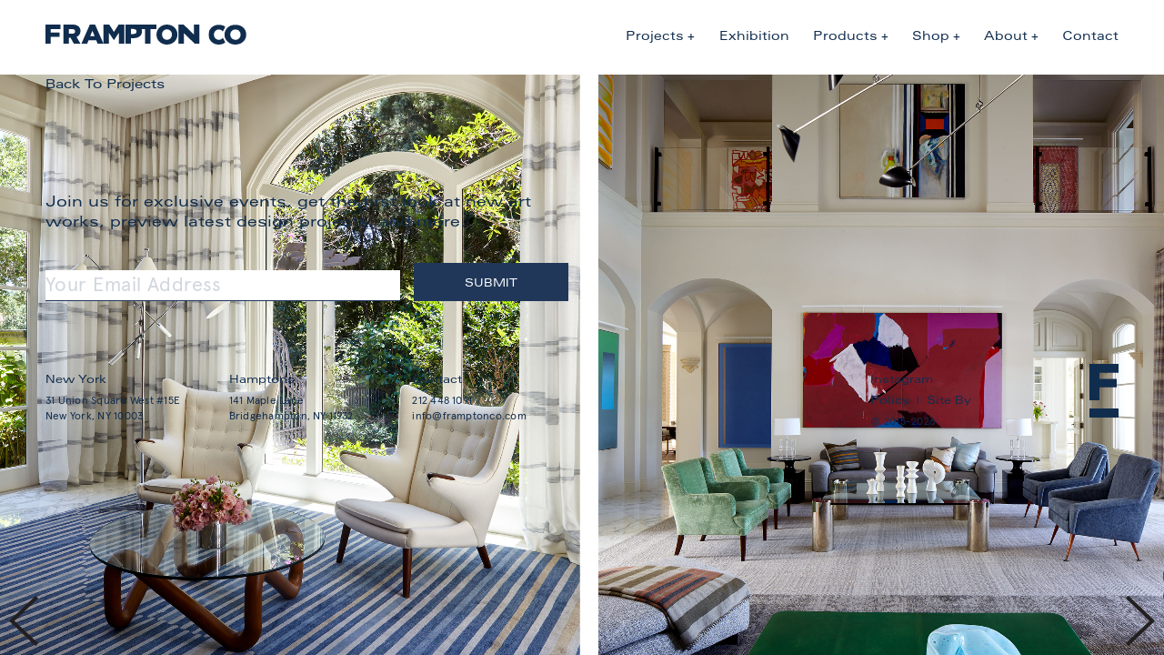

--- FILE ---
content_type: text/html; charset=UTF-8
request_url: https://www.framptonco.com/image/florida-estate/
body_size: 12788
content:
<!DOCTYPE html>
<!--[if IE 8 ]>
	<html class="no-js ie8" lang="en-US">
<![endif]-->
<!--[if IE 9 ]>
	<html class="no-js ie9" lang="en-US">
<![endif]-->
<!--[if gt IE 9]><!-->
<html lang="en-US"><!--<![endif]-->
	<head>
				<meta charset="UTF-8">
		<meta name="viewport" content="width=device-width, initial-scale=1" />

		<title>image 3461 - Frampton Co</title>

		<link rel="profile" href="http://gmpg.org/xfn/11">
		<link rel="pingback" href="https://www.framptonco.com/xmlrpc.php">
		
		<!-- fancybox -->
		<link rel="stylesheet" href="https://cdn.jsdelivr.net/gh/fancyapps/fancybox@3.5.7/dist/jquery.fancybox.min.css" />

		<meta name='robots' content='noindex, follow' />

	<!-- This site is optimized with the Yoast SEO plugin v26.5 - https://yoast.com/wordpress/plugins/seo/ -->
	<meta property="og:locale" content="en_US" />
	<meta property="og:type" content="article" />
	<meta property="og:title" content="image 3461 - Frampton Co" />
	<meta property="og:url" content="https://www.framptonco.com/image/florida-estate/" />
	<meta property="og:site_name" content="Frampton Co" />
	<meta property="article:modified_time" content="2025-02-03T19:32:45+00:00" />
	<script type="application/ld+json" class="yoast-schema-graph">{"@context":"https://schema.org","@graph":[{"@type":"WebPage","@id":"https://www.framptonco.com/image/florida-estate/","url":"https://www.framptonco.com/image/florida-estate/","name":"image 3461 - Frampton Co","isPartOf":{"@id":"https://www.framptonco.com/#website"},"datePublished":"2017-10-13T19:49:38+00:00","dateModified":"2025-02-03T19:32:45+00:00","breadcrumb":{"@id":"https://www.framptonco.com/image/florida-estate/#breadcrumb"},"inLanguage":"en-US","potentialAction":[{"@type":"ReadAction","target":["https://www.framptonco.com/image/florida-estate/"]}]},{"@type":"BreadcrumbList","@id":"https://www.framptonco.com/image/florida-estate/#breadcrumb","itemListElement":[{"@type":"ListItem","position":1,"name":"Home","item":"https://www.framptonco.com/"},{"@type":"ListItem","position":2,"name":"Project Images","item":"https://www.framptonco.com/image/"},{"@type":"ListItem","position":3,"name":"image 3461"}]},{"@type":"WebSite","@id":"https://www.framptonco.com/#website","url":"https://www.framptonco.com/","name":"Frampton Co","description":"Frampton Co designs and creates interior experiences.","potentialAction":[{"@type":"SearchAction","target":{"@type":"EntryPoint","urlTemplate":"https://www.framptonco.com/?s={search_term_string}"},"query-input":{"@type":"PropertyValueSpecification","valueRequired":true,"valueName":"search_term_string"}}],"inLanguage":"en-US"}]}</script>
	<!-- / Yoast SEO plugin. -->


<link rel='dns-prefetch' href='//www.framptonco.com' />
<link rel='dns-prefetch' href='//cdn.jsdelivr.net' />
<link rel="alternate" type="application/rss+xml" title="Frampton Co &raquo; Feed" href="https://www.framptonco.com/feed/" />
<link rel="alternate" type="application/rss+xml" title="Frampton Co &raquo; Comments Feed" href="https://www.framptonco.com/comments/feed/" />
<link rel="alternate" title="oEmbed (JSON)" type="application/json+oembed" href="https://www.framptonco.com/wp-json/oembed/1.0/embed?url=https%3A%2F%2Fwww.framptonco.com%2Fimage%2Fflorida-estate%2F" />
<link rel="alternate" title="oEmbed (XML)" type="text/xml+oembed" href="https://www.framptonco.com/wp-json/oembed/1.0/embed?url=https%3A%2F%2Fwww.framptonco.com%2Fimage%2Fflorida-estate%2F&#038;format=xml" />
<style id='wp-img-auto-sizes-contain-inline-css' type='text/css'>
img:is([sizes=auto i],[sizes^="auto," i]){contain-intrinsic-size:3000px 1500px}
/*# sourceURL=wp-img-auto-sizes-contain-inline-css */
</style>
<link rel='stylesheet' id='wp-components-css' href='https://www.framptonco.com/wp-includes/css/dist/components/style.min.css?ver=6.9' type='text/css' media='all' />
<link rel='stylesheet' id='wp-preferences-css' href='https://www.framptonco.com/wp-includes/css/dist/preferences/style.min.css?ver=6.9' type='text/css' media='all' />
<link rel='stylesheet' id='wp-block-editor-css' href='https://www.framptonco.com/wp-includes/css/dist/block-editor/style.min.css?ver=6.9' type='text/css' media='all' />
<link rel='stylesheet' id='wp-reusable-blocks-css' href='https://www.framptonco.com/wp-includes/css/dist/reusable-blocks/style.min.css?ver=6.9' type='text/css' media='all' />
<link rel='stylesheet' id='wp-patterns-css' href='https://www.framptonco.com/wp-includes/css/dist/patterns/style.min.css?ver=6.9' type='text/css' media='all' />
<link rel='stylesheet' id='wp-editor-css' href='https://www.framptonco.com/wp-includes/css/dist/editor/style.min.css?ver=6.9' type='text/css' media='all' />
<link rel='stylesheet' id='toolset-common-es-css' href='https://www.framptonco.com/wp-content/plugins/wp-views/vendor/toolset/common-es/public/toolset-common-es.css?ver=110000' type='text/css' media='all' />
<link rel='stylesheet' id='toolset_blocks-style-css-css' href='https://www.framptonco.com/wp-content/plugins/wp-views/vendor/toolset/blocks/public/css/style.css?ver=0.9.13' type='text/css' media='all' />
<link rel='stylesheet' id='sbi_styles-css' href='https://www.framptonco.com/wp-content/plugins/instagram-feed/css/sbi-styles.min.css?ver=6.10.0' type='text/css' media='all' />
<style id='wp-emoji-styles-inline-css' type='text/css'>

	img.wp-smiley, img.emoji {
		display: inline !important;
		border: none !important;
		box-shadow: none !important;
		height: 1em !important;
		width: 1em !important;
		margin: 0 0.07em !important;
		vertical-align: -0.1em !important;
		background: none !important;
		padding: 0 !important;
	}
/*# sourceURL=wp-emoji-styles-inline-css */
</style>
<link rel='stylesheet' id='wp-block-library-css' href='https://www.framptonco.com/wp-includes/css/dist/block-library/style.min.css?ver=6.9' type='text/css' media='all' />
<style id='global-styles-inline-css' type='text/css'>
:root{--wp--preset--aspect-ratio--square: 1;--wp--preset--aspect-ratio--4-3: 4/3;--wp--preset--aspect-ratio--3-4: 3/4;--wp--preset--aspect-ratio--3-2: 3/2;--wp--preset--aspect-ratio--2-3: 2/3;--wp--preset--aspect-ratio--16-9: 16/9;--wp--preset--aspect-ratio--9-16: 9/16;--wp--preset--color--black: #000000;--wp--preset--color--cyan-bluish-gray: #abb8c3;--wp--preset--color--white: #ffffff;--wp--preset--color--pale-pink: #f78da7;--wp--preset--color--vivid-red: #cf2e2e;--wp--preset--color--luminous-vivid-orange: #ff6900;--wp--preset--color--luminous-vivid-amber: #fcb900;--wp--preset--color--light-green-cyan: #7bdcb5;--wp--preset--color--vivid-green-cyan: #00d084;--wp--preset--color--pale-cyan-blue: #8ed1fc;--wp--preset--color--vivid-cyan-blue: #0693e3;--wp--preset--color--vivid-purple: #9b51e0;--wp--preset--gradient--vivid-cyan-blue-to-vivid-purple: linear-gradient(135deg,rgb(6,147,227) 0%,rgb(155,81,224) 100%);--wp--preset--gradient--light-green-cyan-to-vivid-green-cyan: linear-gradient(135deg,rgb(122,220,180) 0%,rgb(0,208,130) 100%);--wp--preset--gradient--luminous-vivid-amber-to-luminous-vivid-orange: linear-gradient(135deg,rgb(252,185,0) 0%,rgb(255,105,0) 100%);--wp--preset--gradient--luminous-vivid-orange-to-vivid-red: linear-gradient(135deg,rgb(255,105,0) 0%,rgb(207,46,46) 100%);--wp--preset--gradient--very-light-gray-to-cyan-bluish-gray: linear-gradient(135deg,rgb(238,238,238) 0%,rgb(169,184,195) 100%);--wp--preset--gradient--cool-to-warm-spectrum: linear-gradient(135deg,rgb(74,234,220) 0%,rgb(151,120,209) 20%,rgb(207,42,186) 40%,rgb(238,44,130) 60%,rgb(251,105,98) 80%,rgb(254,248,76) 100%);--wp--preset--gradient--blush-light-purple: linear-gradient(135deg,rgb(255,206,236) 0%,rgb(152,150,240) 100%);--wp--preset--gradient--blush-bordeaux: linear-gradient(135deg,rgb(254,205,165) 0%,rgb(254,45,45) 50%,rgb(107,0,62) 100%);--wp--preset--gradient--luminous-dusk: linear-gradient(135deg,rgb(255,203,112) 0%,rgb(199,81,192) 50%,rgb(65,88,208) 100%);--wp--preset--gradient--pale-ocean: linear-gradient(135deg,rgb(255,245,203) 0%,rgb(182,227,212) 50%,rgb(51,167,181) 100%);--wp--preset--gradient--electric-grass: linear-gradient(135deg,rgb(202,248,128) 0%,rgb(113,206,126) 100%);--wp--preset--gradient--midnight: linear-gradient(135deg,rgb(2,3,129) 0%,rgb(40,116,252) 100%);--wp--preset--font-size--small: 13px;--wp--preset--font-size--medium: 20px;--wp--preset--font-size--large: 36px;--wp--preset--font-size--x-large: 42px;--wp--preset--spacing--20: 0.44rem;--wp--preset--spacing--30: 0.67rem;--wp--preset--spacing--40: 1rem;--wp--preset--spacing--50: 1.5rem;--wp--preset--spacing--60: 2.25rem;--wp--preset--spacing--70: 3.38rem;--wp--preset--spacing--80: 5.06rem;--wp--preset--shadow--natural: 6px 6px 9px rgba(0, 0, 0, 0.2);--wp--preset--shadow--deep: 12px 12px 50px rgba(0, 0, 0, 0.4);--wp--preset--shadow--sharp: 6px 6px 0px rgba(0, 0, 0, 0.2);--wp--preset--shadow--outlined: 6px 6px 0px -3px rgb(255, 255, 255), 6px 6px rgb(0, 0, 0);--wp--preset--shadow--crisp: 6px 6px 0px rgb(0, 0, 0);}:where(.is-layout-flex){gap: 0.5em;}:where(.is-layout-grid){gap: 0.5em;}body .is-layout-flex{display: flex;}.is-layout-flex{flex-wrap: wrap;align-items: center;}.is-layout-flex > :is(*, div){margin: 0;}body .is-layout-grid{display: grid;}.is-layout-grid > :is(*, div){margin: 0;}:where(.wp-block-columns.is-layout-flex){gap: 2em;}:where(.wp-block-columns.is-layout-grid){gap: 2em;}:where(.wp-block-post-template.is-layout-flex){gap: 1.25em;}:where(.wp-block-post-template.is-layout-grid){gap: 1.25em;}.has-black-color{color: var(--wp--preset--color--black) !important;}.has-cyan-bluish-gray-color{color: var(--wp--preset--color--cyan-bluish-gray) !important;}.has-white-color{color: var(--wp--preset--color--white) !important;}.has-pale-pink-color{color: var(--wp--preset--color--pale-pink) !important;}.has-vivid-red-color{color: var(--wp--preset--color--vivid-red) !important;}.has-luminous-vivid-orange-color{color: var(--wp--preset--color--luminous-vivid-orange) !important;}.has-luminous-vivid-amber-color{color: var(--wp--preset--color--luminous-vivid-amber) !important;}.has-light-green-cyan-color{color: var(--wp--preset--color--light-green-cyan) !important;}.has-vivid-green-cyan-color{color: var(--wp--preset--color--vivid-green-cyan) !important;}.has-pale-cyan-blue-color{color: var(--wp--preset--color--pale-cyan-blue) !important;}.has-vivid-cyan-blue-color{color: var(--wp--preset--color--vivid-cyan-blue) !important;}.has-vivid-purple-color{color: var(--wp--preset--color--vivid-purple) !important;}.has-black-background-color{background-color: var(--wp--preset--color--black) !important;}.has-cyan-bluish-gray-background-color{background-color: var(--wp--preset--color--cyan-bluish-gray) !important;}.has-white-background-color{background-color: var(--wp--preset--color--white) !important;}.has-pale-pink-background-color{background-color: var(--wp--preset--color--pale-pink) !important;}.has-vivid-red-background-color{background-color: var(--wp--preset--color--vivid-red) !important;}.has-luminous-vivid-orange-background-color{background-color: var(--wp--preset--color--luminous-vivid-orange) !important;}.has-luminous-vivid-amber-background-color{background-color: var(--wp--preset--color--luminous-vivid-amber) !important;}.has-light-green-cyan-background-color{background-color: var(--wp--preset--color--light-green-cyan) !important;}.has-vivid-green-cyan-background-color{background-color: var(--wp--preset--color--vivid-green-cyan) !important;}.has-pale-cyan-blue-background-color{background-color: var(--wp--preset--color--pale-cyan-blue) !important;}.has-vivid-cyan-blue-background-color{background-color: var(--wp--preset--color--vivid-cyan-blue) !important;}.has-vivid-purple-background-color{background-color: var(--wp--preset--color--vivid-purple) !important;}.has-black-border-color{border-color: var(--wp--preset--color--black) !important;}.has-cyan-bluish-gray-border-color{border-color: var(--wp--preset--color--cyan-bluish-gray) !important;}.has-white-border-color{border-color: var(--wp--preset--color--white) !important;}.has-pale-pink-border-color{border-color: var(--wp--preset--color--pale-pink) !important;}.has-vivid-red-border-color{border-color: var(--wp--preset--color--vivid-red) !important;}.has-luminous-vivid-orange-border-color{border-color: var(--wp--preset--color--luminous-vivid-orange) !important;}.has-luminous-vivid-amber-border-color{border-color: var(--wp--preset--color--luminous-vivid-amber) !important;}.has-light-green-cyan-border-color{border-color: var(--wp--preset--color--light-green-cyan) !important;}.has-vivid-green-cyan-border-color{border-color: var(--wp--preset--color--vivid-green-cyan) !important;}.has-pale-cyan-blue-border-color{border-color: var(--wp--preset--color--pale-cyan-blue) !important;}.has-vivid-cyan-blue-border-color{border-color: var(--wp--preset--color--vivid-cyan-blue) !important;}.has-vivid-purple-border-color{border-color: var(--wp--preset--color--vivid-purple) !important;}.has-vivid-cyan-blue-to-vivid-purple-gradient-background{background: var(--wp--preset--gradient--vivid-cyan-blue-to-vivid-purple) !important;}.has-light-green-cyan-to-vivid-green-cyan-gradient-background{background: var(--wp--preset--gradient--light-green-cyan-to-vivid-green-cyan) !important;}.has-luminous-vivid-amber-to-luminous-vivid-orange-gradient-background{background: var(--wp--preset--gradient--luminous-vivid-amber-to-luminous-vivid-orange) !important;}.has-luminous-vivid-orange-to-vivid-red-gradient-background{background: var(--wp--preset--gradient--luminous-vivid-orange-to-vivid-red) !important;}.has-very-light-gray-to-cyan-bluish-gray-gradient-background{background: var(--wp--preset--gradient--very-light-gray-to-cyan-bluish-gray) !important;}.has-cool-to-warm-spectrum-gradient-background{background: var(--wp--preset--gradient--cool-to-warm-spectrum) !important;}.has-blush-light-purple-gradient-background{background: var(--wp--preset--gradient--blush-light-purple) !important;}.has-blush-bordeaux-gradient-background{background: var(--wp--preset--gradient--blush-bordeaux) !important;}.has-luminous-dusk-gradient-background{background: var(--wp--preset--gradient--luminous-dusk) !important;}.has-pale-ocean-gradient-background{background: var(--wp--preset--gradient--pale-ocean) !important;}.has-electric-grass-gradient-background{background: var(--wp--preset--gradient--electric-grass) !important;}.has-midnight-gradient-background{background: var(--wp--preset--gradient--midnight) !important;}.has-small-font-size{font-size: var(--wp--preset--font-size--small) !important;}.has-medium-font-size{font-size: var(--wp--preset--font-size--medium) !important;}.has-large-font-size{font-size: var(--wp--preset--font-size--large) !important;}.has-x-large-font-size{font-size: var(--wp--preset--font-size--x-large) !important;}
/*# sourceURL=global-styles-inline-css */
</style>

<style id='classic-theme-styles-inline-css' type='text/css'>
/*! This file is auto-generated */
.wp-block-button__link{color:#fff;background-color:#32373c;border-radius:9999px;box-shadow:none;text-decoration:none;padding:calc(.667em + 2px) calc(1.333em + 2px);font-size:1.125em}.wp-block-file__button{background:#32373c;color:#fff;text-decoration:none}
/*# sourceURL=/wp-includes/css/classic-themes.min.css */
</style>
<link rel='stylesheet' id='view_editor_gutenberg_frontend_assets-css' href='https://www.framptonco.com/wp-content/plugins/wp-views/public/css/views-frontend.css?ver=3.0.2' type='text/css' media='all' />
<link rel='stylesheet' id='simple-banner-style-css' href='https://www.framptonco.com/wp-content/plugins/simple-banner/simple-banner.css?ver=3.1.2' type='text/css' media='all' />
<link rel='stylesheet' id='wppa_style-css' href='https://www.framptonco.com/wp-content/plugins/wp-photo-album-plus/wppa-style.css?ver=260106-173914' type='text/css' media='all' />
<style id='wppa_style-inline-css' type='text/css'>

.wppa-box {	border-style: solid; border-width:1px;border-radius:6px; -moz-border-radius:6px;margin-bottom:8px;background-color:#eeeeee;border-color:#cccccc; }
.wppa-mini-box { border-style: solid; border-width:1px;border-radius:2px;border-color:#cccccc; }
.wppa-cover-box {  }
.wppa-cover-text-frame {  }
.wppa-box-text {  }
.wppa-box-text, .wppa-box-text-nocolor { font-weight:normal; }
.wppa-thumb-text { font-weight:normal; }
.wppa-nav-text { font-weight:normal; }
.wppa-img { background-color:#eeeeee; }
.wppa-title { font-weight:bold; }
.wppa-fulldesc { font-weight:normal; }
.wppa-fulltitle { font-weight:normal; }
/*# sourceURL=wppa_style-inline-css */
</style>
<link rel='stylesheet' id='responsive-mobile-style-css' href='https://www.framptonco.com/wp-content/themes/responsive-mobile/css/style.css?ver=0.0.6' type='text/css' media='all' />
<link rel='stylesheet' id='responsive-mobile-child-style-css' href='https://www.framptonco.com/wp-content/themes/responsive-frampton/style.css?ver=2.021cczz' type='text/css' media='all' />
<link rel='stylesheet' id='mediaelement-css' href='https://www.framptonco.com/wp-includes/js/mediaelement/mediaelementplayer-legacy.min.css?ver=4.2.17' type='text/css' media='all' />
<link rel='stylesheet' id='wp-mediaelement-css' href='https://www.framptonco.com/wp-includes/js/mediaelement/wp-mediaelement.min.css?ver=6.9' type='text/css' media='all' />
<link rel='stylesheet' id='views-pagination-style-css' href='https://www.framptonco.com/wp-content/plugins/wp-views/embedded/res/css/wpv-pagination.css?ver=3.0.2' type='text/css' media='all' />
<style id='views-pagination-style-inline-css' type='text/css'>
.wpv-sort-list-dropdown.wpv-sort-list-dropdown-style-default > span.wpv-sort-list,.wpv-sort-list-dropdown.wpv-sort-list-dropdown-style-default .wpv-sort-list-item {border-color: #cdcdcd;}.wpv-sort-list-dropdown.wpv-sort-list-dropdown-style-default .wpv-sort-list-item a {color: #444;background-color: #fff;}.wpv-sort-list-dropdown.wpv-sort-list-dropdown-style-default a:hover,.wpv-sort-list-dropdown.wpv-sort-list-dropdown-style-default a:focus {color: #000;background-color: #eee;}.wpv-sort-list-dropdown.wpv-sort-list-dropdown-style-default .wpv-sort-list-item.wpv-sort-list-current a {color: #000;background-color: #eee;}.wpv-sort-list-dropdown.wpv-sort-list-dropdown-style-grey > span.wpv-sort-list,.wpv-sort-list-dropdown.wpv-sort-list-dropdown-style-grey .wpv-sort-list-item {border-color: #cdcdcd;}.wpv-sort-list-dropdown.wpv-sort-list-dropdown-style-grey .wpv-sort-list-item a {color: #444;background-color: #eeeeee;}.wpv-sort-list-dropdown.wpv-sort-list-dropdown-style-grey a:hover,.wpv-sort-list-dropdown.wpv-sort-list-dropdown-style-grey a:focus {color: #000;background-color: #e5e5e5;}.wpv-sort-list-dropdown.wpv-sort-list-dropdown-style-grey .wpv-sort-list-item.wpv-sort-list-current a {color: #000;background-color: #e5e5e5;}.wpv-sort-list-dropdown.wpv-sort-list-dropdown-style-blue > span.wpv-sort-list,.wpv-sort-list-dropdown.wpv-sort-list-dropdown-style-blue .wpv-sort-list-item {border-color: #0099cc;}.wpv-sort-list-dropdown.wpv-sort-list-dropdown-style-blue .wpv-sort-list-item a {color: #444;background-color: #cbddeb;}.wpv-sort-list-dropdown.wpv-sort-list-dropdown-style-blue a:hover,.wpv-sort-list-dropdown.wpv-sort-list-dropdown-style-blue a:focus {color: #000;background-color: #95bedd;}.wpv-sort-list-dropdown.wpv-sort-list-dropdown-style-blue .wpv-sort-list-item.wpv-sort-list-current a {color: #000;background-color: #95bedd;}
/*# sourceURL=views-pagination-style-inline-css */
</style>
<script type="text/javascript" src="https://www.framptonco.com/wp-includes/js/dist/hooks.min.js?ver=dd5603f07f9220ed27f1" id="wp-hooks-js"></script>
<script type="text/javascript" src="https://www.framptonco.com/wp-includes/js/dist/i18n.min.js?ver=c26c3dc7bed366793375" id="wp-i18n-js"></script>
<script type="text/javascript" id="wp-i18n-js-after">
/* <![CDATA[ */
wp.i18n.setLocaleData( { 'text direction\u0004ltr': [ 'ltr' ] } );
//# sourceURL=wp-i18n-js-after
/* ]]> */
</script>
<script type="text/javascript" src="https://www.framptonco.com/wp-content/plugins/wp-photo-album-plus/js/wppa-decls.js?ver=260106-173914" id="wppa-decls-js"></script>
<script type="text/javascript" id="wppa-decls-js-after">
/* <![CDATA[ */
const { __ } = wp.i18n;

wppaSiteUrl = "https://www.framptonco.com",
wppaThumbPageSize = 0,
wppaResizeEndDelay = 200,
wppaScrollEndDelay = 200,
_wppaTextDelay = 800,
wppaEasingSlide = "swing",
wppaEasingLightbox = "swing",
wppaEasingPopup = "swing",
wppaUploadButtonText = "Browse...",
wppaOvlBigBrowse = false,
wppaOvlSmallBrowse = true,
wppaImageMagickDefaultAspect = "NaN",
wppaImageDirectory = "https://www.framptonco.com/wp-content/uploads/wppa/icons/",
wppaWppaUrl = "https://www.framptonco.com/wp-content/plugins/wp-photo-album-plus",
wppaIncludeUrl = "https://www.framptonco.com/wp-includes",
wppaAjaxMethod = "rest",
wppaAjaxUrl = "https://www.framptonco.com/wp-json/wp-photo-album-plus/endPoint",
wppaAdminAjaxUrl = "https://www.framptonco.com/wp-admin/admin-ajax.php",
wppaUploadUrl = "https://www.framptonco.com/wp-content/uploads/wppa",
wppaIsIe = false,
wppaIsSafari = false,
wppaSlideshowNavigationType = "icons",
wppaSlideshowDefaultTimeout = 2.5,
wppaAudioHeight = 32,
wppaFilmThumbTitle = "Double click to start/stop slideshow running",
wppaClickToView = "Click to view",
wppaLang = "",
wppaVoteForMe = "Vote for me!",
wppaVotedForMe = "Voted for me",
wppaGlobalFsIconSize = "32",
wppaFsFillcolor = "#999999",
wppaFsBgcolor = "transparent",
wppaFsPolicy = "lightbox",
wppaNiceScroll = false,
wppaNiceScrollOpts = {cursorwidth:8,
cursoropacitymin:0.4,
cursorcolor:'#777777',
cursorborder:'none',
cursorborderradius:6,
autohidemode:'leave',
nativeparentscrolling:false,
preservenativescrolling:false,
bouncescroll:false,
smoothscroll:true,
cursorborder:'2px solid transparent',},
wppaVersion = "9.1.06.009",
wppaBackgroundColorImage = "#eeeeee",
wppaPopupLinkType = "photo",
wppaAnimationType = "fadeover",
wppaAnimationSpeed = 800,
wppaThumbnailAreaDelta = 14,
wppaTextFrameDelta = 181,
wppaBoxDelta = 14,
wppaFilmShowGlue = true,
wppaMiniTreshold = 500,
wppaRatingOnce = false,
wppaHideWhenEmpty = false,
wppaBGcolorNumbar = "#cccccc",
wppaBcolorNumbar = "#cccccc",
wppaBGcolorNumbarActive = "#333333",
wppaBcolorNumbarActive = "#333333",
wppaFontFamilyNumbar = "",
wppaFontSizeNumbar = "px",
wppaFontColorNumbar = "#777777",
wppaFontWeightNumbar = "normal",
wppaFontFamilyNumbarActive = "",
wppaFontSizeNumbarActive = "px",
wppaFontColorNumbarActive = "#777777",
wppaFontWeightNumbarActive = "bold",
wppaNumbarMax = "10",
wppaNextOnCallback = false,
wppaStarOpacity = 0.2,
wppaEmailRequired = "required",
wppaSlideBorderWidth = 0,
wppaAllowAjax = true,
wppaThumbTargetBlank = false,
wppaRatingMax = 5,
wppaRatingDisplayType = "graphic",
wppaRatingPrec = 2,
wppaStretch = false,
wppaMinThumbSpace = 4,
wppaThumbSpaceAuto = true,
wppaMagnifierCursor = "magnifier-small.png",
wppaAutoOpenComments = true,
wppaUpdateAddressLine = true,
wppaSlideSwipe = false,
wppaMaxCoverWidth = 1024,
wppaSlideToFullpopup = false,
wppaComAltSize = 75,
wppaBumpViewCount = true,
wppaBumpClickCount = false,
wppaShareHideWhenRunning = true,
wppaFotomoto = false,
wppaFotomotoHideWhenRunning = false,
wppaCommentRequiredAfterVote = false,
wppaFotomotoMinWidth = 400,
wppaOvlHires = true,
wppaSlideVideoStart = false,
wppaSlideAudioStart = false,
wppaOvlRadius = 12,
wppaOvlBorderWidth = 8,
wppaThemeStyles = "",
wppaStickyHeaderHeight = 0,
wppaRenderModal = false,
wppaModalQuitImg = "url(https://www.framptonco.com/wp-content/uploads/wppa/icons/smallcross-black.gif )",
wppaBoxRadius = "6",
wppaModalBgColor = "#ffffff",
wppaUploadEdit = "-none-",
wppaSvgFillcolor = "#666666",
wppaSvgBgcolor = "transparent",
wppaOvlSvgFillcolor = "#999999",
wppaOvlSvgBgcolor = "transparent",
wppaSvgCornerStyle = "medium",
wppaHideRightClick = false,
wppaGeoZoom = 10,
wppaLazyLoad = false,
wppaAreaMaxFrac = 0,
wppaAreaMaxFracSlide = 0,
wppaAreaMaxFracAudio = 0,
wppaIconSizeNormal = "default",
wppaIconSizeSlide = "default",
wppaResponseSpeed = 0,
wppaExtendedResizeCount = 0,
wppaExtendedResizeDelay = 1000,
wppaCoverSpacing = 8,
wppaFilmonlyContinuous = false,
wppaNoAnimateOnMobile = false,
wppaAjaxScroll = true,
wppaThumbSize = 100,
wppaTfMargin = 4,
wppaRequestInfoDialogText = "Please specify your question",
wppaThumbAspect = 0.75,
wppaStartStopNew = false,
wppaSlideVideoPauseStop = false,
wppaThumbNolink = false;
wppaOvlTxtHeight = "auto",
wppaOvlOpacity = 0.8,
wppaOvlOnclickType = "none",
wppaOvlTheme = "black",
wppaOvlAnimSpeed = 300,
wppaOvlSlideSpeedDefault = 5000,
wppaVer4WindowWidth = 800,
wppaVer4WindowHeight = 600,
wppaOvlShowCounter = true,
wppaOvlFontFamily = "",
wppaOvlFontSize = "10",
wppaOvlFontColor = "",
wppaOvlFontWeight = "bold",
wppaOvlLineHeight = "10",
wppaOvlVideoStart = true,
wppaOvlAudioStart = true,
wppaOvlSlideStartDefault = true,
wppaOvlShowStartStop = true,
wppaIsMobile = false,
wppaIsIpad = false,
wppaOvlIconSize = "32px",
wppaOvlBrowseOnClick = false,
wppaOvlGlobal = false,
wppaPhotoDirectory = "https://www.framptonco.com/wp-content/uploads/wppa/",
wppaThumbDirectory = "https://www.framptonco.com/wp-content/uploads/wppa/thumbs/",
wppaTempDirectory = "https://www.framptonco.com/wp-content/uploads/wppa/temp/",
wppaFontDirectory = "https://www.framptonco.com/wp-content/uploads/wppa/fonts/",
wppaOutputType = "-none-",
wppaOvlNavIconSize = 32,
wppaOvlVideoPauseStop = false;var
wppaShortcodeTemplate = "";
wppaShortcodeTemplateId = "";
//# sourceURL=wppa-decls-js-after
/* ]]> */
</script>
<script type="text/javascript" src="https://code.jquery.com/jquery-3.4.1.min.js?ver=3.4.1" id="jquery-js"></script>
<script type="text/javascript" src="https://www.framptonco.com/wp-includes/js/jquery/jquery.form.min.js?ver=4.3.0" id="jquery-form-js"></script>
<script type="text/javascript" src="https://www.framptonco.com/wp-includes/js/imagesloaded.min.js?ver=5.0.0" id="imagesloaded-js"></script>
<script type="text/javascript" src="https://www.framptonco.com/wp-includes/js/masonry.min.js?ver=4.2.2" id="masonry-js"></script>
<script type="text/javascript" src="https://www.framptonco.com/wp-includes/js/jquery/jquery.masonry.min.js?ver=3.1.2b" id="jquery-masonry-js"></script>
<script type="text/javascript" src="https://www.framptonco.com/wp-includes/js/jquery/ui/core.min.js?ver=1.13.3" id="jquery-ui-core-js"></script>
<script type="text/javascript" src="https://www.framptonco.com/wp-includes/js/jquery/ui/mouse.min.js?ver=1.13.3" id="jquery-ui-mouse-js"></script>
<script type="text/javascript" src="https://www.framptonco.com/wp-includes/js/jquery/ui/resizable.min.js?ver=1.13.3" id="jquery-ui-resizable-js"></script>
<script type="text/javascript" src="https://www.framptonco.com/wp-includes/js/jquery/ui/draggable.min.js?ver=1.13.3" id="jquery-ui-draggable-js"></script>
<script type="text/javascript" src="https://www.framptonco.com/wp-includes/js/jquery/ui/controlgroup.min.js?ver=1.13.3" id="jquery-ui-controlgroup-js"></script>
<script type="text/javascript" src="https://www.framptonco.com/wp-includes/js/jquery/ui/checkboxradio.min.js?ver=1.13.3" id="jquery-ui-checkboxradio-js"></script>
<script type="text/javascript" src="https://www.framptonco.com/wp-includes/js/jquery/ui/button.min.js?ver=1.13.3" id="jquery-ui-button-js"></script>
<script type="text/javascript" src="https://www.framptonco.com/wp-includes/js/jquery/ui/dialog.min.js?ver=1.13.3" id="jquery-ui-dialog-js"></script>
<script type="text/javascript" id="wppa-all-js-extra">
/* <![CDATA[ */
var wppaObj = {"restUrl":"https://www.framptonco.com/wp-json/","restNonce":"9dc04cdbb5"};
//# sourceURL=wppa-all-js-extra
/* ]]> */
</script>
<script type="text/javascript" src="https://www.framptonco.com/wp-content/plugins/wp-photo-album-plus/js/wppa-all.js?ver=260106-173914" id="wppa-all-js"></script>
<script type="text/javascript" src="https://www.framptonco.com/wp-content/plugins/wp-photo-album-plus/vendor/jquery-easing/jquery.easing.min.js?ver=9.1.06.009" id="nicescrollr-easing-min-js-js"></script>
<script type="text/javascript" id="simple-banner-script-js-before">
/* <![CDATA[ */
const simpleBannerScriptParams = {"pro_version_enabled":"","debug_mode":false,"id":3461,"version":"3.1.2","banner_params":[{"hide_simple_banner":"yes","simple_banner_prepend_element":false,"simple_banner_position":"footer","header_margin":"40","header_padding":"","wp_body_open_enabled":"","wp_body_open":true,"simple_banner_z_index":"","simple_banner_text":"VISIT <a href=\"https:\/\/www.framptonco.com\/show\/women-choose-women\/\">WOMEN CHOOSE WOMEN<\/a> AT EXHIBITION THE BARN IN BRIDGEHAMPTON, AUG 5 - SEPT 9","disabled_on_current_page":false,"disabled_pages_array":[],"is_current_page_a_post":false,"disabled_on_posts":"","simple_banner_disabled_page_paths":false,"simple_banner_font_size":"16","simple_banner_color":"#142f4e","simple_banner_text_color":"","simple_banner_link_color":"#fff700","simple_banner_close_color":"#ffffff","simple_banner_custom_css":"","simple_banner_scrolling_custom_css":"","simple_banner_text_custom_css":"","simple_banner_button_css":"","site_custom_css":"","keep_site_custom_css":"","site_custom_js":"","keep_site_custom_js":"","close_button_enabled":"","close_button_expiration":"","close_button_cookie_set":false,"current_date":{"date":"2026-01-25 19:36:41.593329","timezone_type":3,"timezone":"UTC"},"start_date":{"date":"2026-01-25 19:36:41.593340","timezone_type":3,"timezone":"UTC"},"end_date":{"date":"2026-01-25 19:36:41.593344","timezone_type":3,"timezone":"UTC"},"simple_banner_start_after_date":"","simple_banner_remove_after_date":"","simple_banner_insert_inside_element":""}]}
//# sourceURL=simple-banner-script-js-before
/* ]]> */
</script>
<script type="text/javascript" src="https://www.framptonco.com/wp-content/plugins/simple-banner/simple-banner.js?ver=3.1.2" id="simple-banner-script-js"></script>
<script type="text/javascript" src="https://www.framptonco.com/wp-content/themes/responsive-frampton/js/js.cookie.min.js?ver=1.0" id="cookie_js-js"></script>
<script type="text/javascript" src="https://www.framptonco.com/wp-content/themes/responsive-frampton/js/jquery.sticky-kit.min.js?ver=1.0" id="sticky-kit-js"></script>
<script type="text/javascript" src="https://www.framptonco.com/wp-content/themes/responsive-frampton/js/jquery-ui.min.js?ver=1.0" id="ui-js"></script>
<script type="text/javascript" src="https://cdn.jsdelivr.net/gh/fancyapps/fancybox@3.5.7/dist/jquery.fancybox.min.js?ver=1.0" id="fancybox-js"></script>
<script type="text/javascript" src="https://www.framptonco.com/wp-content/themes/responsive-frampton/js/scripts.min.js?ver=1.0" id="scripts_js-js"></script>
<link rel="https://api.w.org/" href="https://www.framptonco.com/wp-json/" /><link rel="EditURI" type="application/rsd+xml" title="RSD" href="https://www.framptonco.com/xmlrpc.php?rsd" />
<meta name="generator" content="WordPress 6.9" />
<link rel='shortlink' href='https://www.framptonco.com/?p=3461' />
<meta name="generator" content="performance-lab 4.0.0; plugins: ">
<style id="simple-banner-hide" type="text/css">.simple-banner{display:none;}</style><style id="simple-banner-position" type="text/css">.simple-banner{position:fixed;bottom:0;}</style><style id="simple-banner-font-size" type="text/css">.simple-banner .simple-banner-text{font-size:16;}</style><style id="simple-banner-background-color" type="text/css">.simple-banner{background:#142f4e;}</style><style id="simple-banner-text-color" type="text/css">.simple-banner .simple-banner-text{color: #ffffff;}</style><style id="simple-banner-link-color" type="text/css">.simple-banner .simple-banner-text a{color:#fff700;}</style><style id="simple-banner-z-index" type="text/css">.simple-banner{z-index: 99999;}</style><style id="simple-banner-close-color" type="text/css">.simple-banner .simple-banner-button{color:#ffffff;}</style><style id="simple-banner-site-custom-css-dummy" type="text/css"></style><script id="simple-banner-site-custom-js-dummy" type="text/javascript"></script>		
		<!-- bootstrap -->
		<script src="https://maxcdn.bootstrapcdn.com/bootstrap/3.3.4/js/bootstrap.min.js"></script>
		
		<!-- favicon -->
		<link rel="apple-touch-icon-precomposed" sizes="57x57" href="https://www.framptonco.com/wp-content/themes/responsive-frampton/images/favicon/apple-touch-icon-57x57.png" />
		<link rel="apple-touch-icon-precomposed" sizes="114x114" href="https://www.framptonco.com/wp-content/themes/responsive-frampton/images/favicon/apple-touch-icon-114x114.png" />
		<link rel="apple-touch-icon-precomposed" sizes="72x72" href="https://www.framptonco.com/wp-content/themes/responsive-frampton/images/favicon/apple-touch-icon-72x72.png" />
		<link rel="apple-touch-icon-precomposed" sizes="144x144" href="https://www.framptonco.com/wp-content/themes/responsive-frampton/images/favicon/apple-touch-icon-144x144.png" />
		<link rel="apple-touch-icon-precomposed" sizes="60x60" href="https://www.framptonco.com/wp-content/themes/responsive-frampton/images/favicon/apple-touch-icon-60x60.png" />
		<link rel="apple-touch-icon-precomposed" sizes="120x120" href="https://www.framptonco.com/wp-content/themes/responsive-frampton/images/favicon/apple-touch-icon-120x120.png" />
		<link rel="apple-touch-icon-precomposed" sizes="76x76" href="https://www.framptonco.com/wp-content/themes/responsive-frampton/images/favicon/apple-touch-icon-76x76.png" />
		<link rel="apple-touch-icon-precomposed" sizes="152x152" href="https://www.framptonco.com/wp-content/themes/responsive-frampton/images/favicon/apple-touch-icon-152x152.png" />
		<link rel="icon" type="image/png" href="https://www.framptonco.com/wp-content/themes/responsive-frampton/images/favicon/favicon-196x196.png" sizes="196x196" />
		<link rel="icon" type="image/png" href="https://www.framptonco.com/wp-content/themes/responsive-frampton/images/favicon/favicon-96x96.png" sizes="96x96" />
		<link rel="icon" type="image/png" href="https://www.framptonco.com/wp-content/themes/responsive-frampton/images/favicon/favicon-32x32.png" sizes="32x32" />
		<link rel="icon" type="image/png" href="https://www.framptonco.com/wp-content/themes/responsive-frampton/images/favicon/favicon-16x16.png" sizes="16x16" />
		<link rel="icon" type="image/png" href="https://www.framptonco.com/wp-content/themes/responsive-frampton/images/favicon/favicon-128.png" sizes="128x128" />
		<meta name="application-name" content="https://www.framptonco.com/wp-content/themes/responsive-frampton/images/favicon/&nbsp;"/>
		<meta name="msapplication-TileColor" content="https://www.framptonco.com/wp-content/themes/responsive-frampton/images/favicon/#FFFFFF" />
		<meta name="msapplication-TileImage" content="https://www.framptonco.com/wp-content/themes/responsive-frampton/images/favicon/mstile-144x144.png" />
		<meta name="msapplication-square70x70logo" content="https://www.framptonco.com/wp-content/themes/responsive-frampton/images/favicon/mstile-70x70.png" />
		<meta name="msapplication-square150x150logo" content="https://www.framptonco.com/wp-content/themes/responsive-frampton/images/favicon/mstile-150x150.png" />
		<meta name="msapplication-wide310x150logo" content="https://www.framptonco.com/wp-content/themes/responsive-frampton/images/favicon/mstile-310x150.png" />
		<meta name="msapplication-square310x310logo" content="https://www.framptonco.com/wp-content/themes/responsive-frampton/images/favicon/mstile-310x310.png" />
			
		<!-- typekit -->
		<script src="//use.typekit.net/yjp8ihg.js"></script>
		<script>try{Typekit.load();}catch(e){}</script>
		
		<!-- google analytics -->
		<script>
		  (function(i,s,o,g,r,a,m){i['GoogleAnalyticsObject']=r;i[r]=i[r]||function(){
		  (i[r].q=i[r].q||[]).push(arguments)},i[r].l=1*new Date();a=s.createElement(o),
		  m=s.getElementsByTagName(o)[0];a.async=1;a.src=g;m.parentNode.insertBefore(a,m)
		  })(window,document,'script','//www.google-analytics.com/analytics.js','ga');

		  ga('create', 'UA-142179-74', 'auto');
		  ga('send', 'pageview');

		</script>		
		<!-- Google Tag Manager -->
		<script>(function(w,d,s,l,i){w[l]=w[l]||[];w[l].push({'gtm.start':
		new Date().getTime(),event:'gtm.js'});var f=d.getElementsByTagName(s)[0],
		j=d.createElement(s),dl=l!='dataLayer'?'&l='+l:'';j.async=true;j.src=
		'https://www.googletagmanager.com/gtm.js?id='+i+dl;f.parentNode.insertBefore(j,f);
		})(window,document,'script','dataLayer','GTM-K9SF6K4');</script>
		<!-- End Google Tag Manager -->

		<meta name="facebook-domain-verification" content="slj2q3mt62eryieb0992mj7lrsikkt" />
	</head>
<body class="wp-singular image-template-default single single-image postid-3461 wp-theme-responsive-mobile wp-child-theme-responsive-frampton image-florida-estate chrome osx group-blog default views-template-project-image" itemscope="itemscope" itemtype="http://schema.org/WebPage">
	<!-- Google Tag Manager (noscript) -->
	<noscript><iframe src="https://www.googletagmanager.com/ns.html?id=GTM-K9SF6K4"
	height="0" width="0" style="display:none;visibility:hidden"></iframe></noscript>
	<!-- End Google Tag Manager (noscript) -->

	<div id="container" class="site">

		<div id="main-menu-container" class="container-full-width">
			<div id="main-menu">
				<nav id="main-navigation" class="site-navigation" role="navigation" itemscope="itemscope" itemtype="http://schema.org/SiteNavigationElement">
					<div class="container">
						<div class="col-xs-2 col-sm-2 hidden-md hidden-lg">
							<div id="mobile-nav-toggle">
								<button type="button" class="icon-fallback-text site-nav__link site-nav__link--burger js-drawer-open-button-left" aria-controls="NavDrawer" aria-expanded="false">
								  <span class="burger-icon burger-icon--top"></span>
								  <span class="burger-icon burger-icon--mid"></span>
								  <span class="burger-icon burger-icon--bottom"></span>
								  <span class="hide">Site navigation</span>
								</button>							
							</div>
						</div>
						<div id="logo" class="col-xs-8 col-md-3">
												  <a href="https://www.framptonco.com" title="Frampton Co"><img src="https://www.framptonco.com/wp-content/themes/responsive-frampton/images/logo.svg" alt="Frampton Co" class="svg" id="toplogo" width="221" height="22" /></a>
												</div>
						<div class="hidden-xs hidden-sm col-md-9 main-nav right-nav text-right p-r-0">
							<ul id="menu-main-menu-left" class="main-menu-left"><li id="menu-item-5151" class="interiors-menu menu-item menu-item-type-post_type menu-item-object-page menu-item-has-children menu-item-5151"><a href="https://www.framptonco.com/projects/">Projects</a>
<ul class="sub-menu">
	<li id="menu-item-5152" class="menu-item menu-item-type-post_type menu-item-object-page menu-item-5152"><a href="https://www.framptonco.com/projects/">All Projects</a></li>
	<li id="menu-item-5080" class="menu-item menu-item-type-post_type menu-item-object-page menu-item-5080"><a href="https://www.framptonco.com/projects/residential/" title="						">Residential</a></li>
	<li id="menu-item-5082" class="menu-item menu-item-type-post_type menu-item-object-page menu-item-5082"><a href="https://www.framptonco.com/projects/commercial/" title="						">Commercial</a></li>
	<li id="menu-item-5103" class="menu-item menu-item-type-post_type menu-item-object-page menu-item-has-children menu-item-5103"><a href="https://www.framptonco.com/projects/entry/" title="						">Browse By Room</a>
	<ul class="sub-menu">
		<li id="menu-item-5086" class="menu-item menu-item-type-post_type menu-item-object-page menu-item-5086"><a href="https://www.framptonco.com/projects/entry/" title="						">Entry</a></li>
		<li id="menu-item-5087" class="menu-item menu-item-type-post_type menu-item-object-page menu-item-5087"><a href="https://www.framptonco.com/projects/living/" title="						">Living</a></li>
		<li id="menu-item-5088" class="menu-item menu-item-type-post_type menu-item-object-page menu-item-5088"><a href="https://www.framptonco.com/projects/dining/" title="						">Dining</a></li>
		<li id="menu-item-5089" class="menu-item menu-item-type-post_type menu-item-object-page menu-item-5089"><a href="https://www.framptonco.com/projects/kitchen/" title="						">Kitchen</a></li>
		<li id="menu-item-5090" class="menu-item menu-item-type-post_type menu-item-object-page menu-item-5090"><a href="https://www.framptonco.com/projects/bath/" title="						">Bath</a></li>
		<li id="menu-item-5091" class="menu-item menu-item-type-post_type menu-item-object-page menu-item-5091"><a href="https://www.framptonco.com/projects/bed/" title="						">Bed</a></li>
		<li id="menu-item-5092" class="menu-item menu-item-type-post_type menu-item-object-page menu-item-5092"><a href="https://www.framptonco.com/projects/outside/" title="						">Outside</a></li>
		<li id="menu-item-5093" class="menu-item menu-item-type-post_type menu-item-object-page menu-item-5093"><a href="https://www.framptonco.com/projects/children/" title="						">Children</a></li>
		<li id="menu-item-5094" class="menu-item menu-item-type-post_type menu-item-object-page menu-item-5094"><a href="https://www.framptonco.com/projects/library/" title="						">Library</a></li>
		<li id="menu-item-5095" class="menu-item menu-item-type-post_type menu-item-object-page menu-item-5095"><a href="https://www.framptonco.com/projects/in-progress/" title="						">In Progress</a></li>
	</ul>
</li>
</ul>
</li>
<li id="menu-item-7339" class="contact-menu menu-item menu-item-type-post_type menu-item-object-page menu-item-has-children menu-item-7339"><a href="https://www.framptonco.com/exhibition/">Exhibition</a>
<ul class="sub-menu">
	<li id="menu-item-10942" class="menu-item menu-item-type-post_type menu-item-object-page menu-item-10942"><a href="https://www.framptonco.com/exhibition/">Exhibition The Barn</a></li>
</ul>
</li>
<li id="menu-item-8606" class="menu-item menu-item-type-post_type menu-item-object-page menu-item-has-children menu-item-8606"><a href="https://www.framptonco.com/products/">Products</a>
<ul class="sub-menu">
	<li id="menu-item-5081" class="menu-item menu-item-type-post_type menu-item-object-page menu-item-5081"><a href="https://www.framptonco.com/collection/">The F Collection</a></li>
	<li id="menu-item-10313" class="menu-item menu-item-type-post_type menu-item-object-project menu-item-10313"><a href="https://www.framptonco.com/project/the-rug-company/">The Rug Company</a></li>
	<li id="menu-item-9150" class="menu-item menu-item-type-post_type menu-item-object-project menu-item-9150"><a href="https://www.framptonco.com/project/stacklab-maison-gerard/">STACKLAB x Maison Gerard</a></li>
	<li id="menu-item-9545" class="menu-item menu-item-type-post_type menu-item-object-project menu-item-9545"><a href="https://www.framptonco.com/project/verdant-dumais-made/">Verdant</a></li>
</ul>
</li>
<li id="menu-item-9047" class="menu-item menu-item-type-custom menu-item-object-custom menu-item-has-children menu-item-9047"><a href="https://shop.framptonco.com/">Shop</a>
<ul class="sub-menu">
	<li id="menu-item-9100" class="menu-item menu-item-type-custom menu-item-object-custom menu-item-9100"><a href="https://shop.framptonco.com/collections/all">All</a></li>
	<li id="menu-item-9101" class="menu-item menu-item-type-custom menu-item-object-custom menu-item-9101"><a href="https://shop.framptonco.com/collections/art">Art</a></li>
	<li id="menu-item-9103" class="menu-item menu-item-type-custom menu-item-object-custom menu-item-9103"><a href="https://shop.framptonco.com/collections/furniture">Design</a></li>
</ul>
</li>
<li id="menu-item-7344" class="menu-item menu-item-type-post_type menu-item-object-page menu-item-has-children menu-item-7344"><a href="https://www.framptonco.com/about/">About</a>
<ul class="sub-menu">
	<li id="menu-item-8580" class="menu-item menu-item-type-post_type menu-item-object-page menu-item-8580"><a href="https://www.framptonco.com/about/">Our Vision</a></li>
	<li id="menu-item-10918" class="menu-item menu-item-type-post_type menu-item-object-page menu-item-10918"><a href="https://www.framptonco.com/about-elena-frampton/">Elena Frampton</a></li>
	<li id="menu-item-7341" class="menu-item menu-item-type-post_type menu-item-object-page current_page_parent menu-item-7341"><a href="https://www.framptonco.com/journal/">Journal</a></li>
	<li id="menu-item-7342" class="menu-item menu-item-type-post_type menu-item-object-page menu-item-7342"><a href="https://www.framptonco.com/press/">Press</a></li>
	<li id="menu-item-8853" class="menu-item menu-item-type-post_type menu-item-object-page menu-item-8853"><a href="https://www.framptonco.com/videos/">Videos</a></li>
</ul>
</li>
<li id="menu-item-7345" class="contact-menu menu-item menu-item-type-post_type menu-item-object-page menu-item-has-children menu-item-7345"><a href="https://www.framptonco.com/contact/">Contact</a>
<ul class="sub-menu">
	<li id="menu-item-9683" class="menu-item menu-item-type-post_type menu-item-object-page menu-item-9683"><a href="https://www.framptonco.com/contact/">Contact</a></li>
</ul>
</li>
</ul>						</div>
					</div>
				</nav>
				<div class="mobile-nav hidden-md hidden-lg">
					<div class="menu-main-menu-left-container"><ul id="menu-main-menu-left-1" class="menu"><li class="interiors-menu menu-item menu-item-type-post_type menu-item-object-page menu-item-has-children menu-item-5151"><a href="https://www.framptonco.com/projects/">Projects</a>
<ul class="sub-menu">
	<li class="menu-item menu-item-type-post_type menu-item-object-page menu-item-5152"><a href="https://www.framptonco.com/projects/">All Projects</a></li>
	<li class="menu-item menu-item-type-post_type menu-item-object-page menu-item-5080"><a href="https://www.framptonco.com/projects/residential/" title="						">Residential</a></li>
	<li class="menu-item menu-item-type-post_type menu-item-object-page menu-item-5082"><a href="https://www.framptonco.com/projects/commercial/" title="						">Commercial</a></li>
	<li class="menu-item menu-item-type-post_type menu-item-object-page menu-item-5103"><a href="https://www.framptonco.com/projects/entry/" title="						">Browse By Room</a></li>
</ul>
</li>
<li class="contact-menu menu-item menu-item-type-post_type menu-item-object-page menu-item-has-children menu-item-7339"><a href="https://www.framptonco.com/exhibition/">Exhibition</a>
<ul class="sub-menu">
	<li class="menu-item menu-item-type-post_type menu-item-object-page menu-item-10942"><a href="https://www.framptonco.com/exhibition/">Exhibition The Barn</a></li>
</ul>
</li>
<li class="menu-item menu-item-type-post_type menu-item-object-page menu-item-has-children menu-item-8606"><a href="https://www.framptonco.com/products/">Products</a>
<ul class="sub-menu">
	<li class="menu-item menu-item-type-post_type menu-item-object-page menu-item-5081"><a href="https://www.framptonco.com/collection/">The F Collection</a></li>
	<li class="menu-item menu-item-type-post_type menu-item-object-project menu-item-10313"><a href="https://www.framptonco.com/project/the-rug-company/">The Rug Company</a></li>
	<li class="menu-item menu-item-type-post_type menu-item-object-project menu-item-9150"><a href="https://www.framptonco.com/project/stacklab-maison-gerard/">STACKLAB x Maison Gerard</a></li>
	<li class="menu-item menu-item-type-post_type menu-item-object-project menu-item-9545"><a href="https://www.framptonco.com/project/verdant-dumais-made/">Verdant</a></li>
</ul>
</li>
<li class="menu-item menu-item-type-custom menu-item-object-custom menu-item-has-children menu-item-9047"><a href="https://shop.framptonco.com/">Shop</a>
<ul class="sub-menu">
	<li class="menu-item menu-item-type-custom menu-item-object-custom menu-item-9100"><a href="https://shop.framptonco.com/collections/all">All</a></li>
	<li class="menu-item menu-item-type-custom menu-item-object-custom menu-item-9101"><a href="https://shop.framptonco.com/collections/art">Art</a></li>
	<li class="menu-item menu-item-type-custom menu-item-object-custom menu-item-9103"><a href="https://shop.framptonco.com/collections/furniture">Design</a></li>
</ul>
</li>
<li class="menu-item menu-item-type-post_type menu-item-object-page menu-item-has-children menu-item-7344"><a href="https://www.framptonco.com/about/">About</a>
<ul class="sub-menu">
	<li class="menu-item menu-item-type-post_type menu-item-object-page menu-item-8580"><a href="https://www.framptonco.com/about/">Our Vision</a></li>
	<li class="menu-item menu-item-type-post_type menu-item-object-page menu-item-10918"><a href="https://www.framptonco.com/about-elena-frampton/">Elena Frampton</a></li>
	<li class="menu-item menu-item-type-post_type menu-item-object-page current_page_parent menu-item-7341"><a href="https://www.framptonco.com/journal/">Journal</a></li>
	<li class="menu-item menu-item-type-post_type menu-item-object-page menu-item-7342"><a href="https://www.framptonco.com/press/">Press</a></li>
	<li class="menu-item menu-item-type-post_type menu-item-object-page menu-item-8853"><a href="https://www.framptonco.com/videos/">Videos</a></li>
</ul>
</li>
<li class="contact-menu menu-item menu-item-type-post_type menu-item-object-page menu-item-has-children menu-item-7345"><a href="https://www.framptonco.com/contact/">Contact</a>
<ul class="sub-menu">
	<li class="menu-item menu-item-type-post_type menu-item-object-page menu-item-9683"><a href="https://www.framptonco.com/contact/">Contact</a></li>
</ul>
</li>
</ul></div>
					<div class="row logomark">
						<div class="col-xs-4 text-left">
							<a href="/" title="Frampton Co"><img src="https://www.framptonco.com/wp-content/themes/responsive-frampton/images/logo-mark.svg" alt="F" width="13" height="24" /></a>
						</div>
						<div class="col-xs-4 text-center">
							&copy; 2015-2026						</div>
						<div class="col-xs-4 text-right">
							<a href="https://www.instagram.com/frampton_co/" target="_blank"><img src="https://www.framptonco.com/wp-content/themes/responsive-frampton/images/icon-instagram.png" alt="Instagram" width="24" height="24" /></a>
						</div>
					</div>
				</div>
				

			</div><!-- #main-menu -->
		</div><!-- #main-menu-container -->
		<div id="sub-menu-container" class="container-full-width">
			<div id="sub-menu" class="container"></div><!-- #sub-menu -->
		</div><!-- #sub-menu-container -->

		<div id="wrapper" class="site-content container-full-width">

	<a href="javascript:backToWork()" id="backtowork">Back To Projects</a>
	<div id="content" class="project-detail col-sm-5 col-sm-push-7 detail-closed" style="display: none;">
		<main id="main" class="site-main full-width" role="main">
																			
						
<article id="post-3461" class="post-3461 image type-image status-publish hentry">
		<div id="toggledetail"><a href="#" title="Show/Hide Project Detail"><img src="https://www.framptonco.com/wp-content/themes/responsive-frampton/images/nav-close.svg" /></a></div>

	<div class="post-entry">
		<header class="entry-header content-template-project-image">
<h1 class="entry-title post-title"></h1>
<h2 class="work-subtitle"></h2>		
</header>

<div class="post-entry">

</div>
			</div><!-- .post-entry -->
	</article><!-- #post-## -->
					
					</main><!-- #main -->

		<div id="mobilescreens"></div>	</div><!-- #content-full -->
	
<div id="arrownav">
	<div id="left"></div>
	<div id="right"></div>
</div>
	

	<footer id="footer" class="site-footer" role="contentinfo" itemscope="itemscope" itemtype="http://schema.org/WPFooter">
		<div class="container">
			<div class="row border-bottom">
				<div class="col-xs-12 col-md-6 text-left signup-holder">
										<p>Join us for exclusive events, get the first look at new art works, preview latest design projects, and more.</p>
						
					<!-- Begin Mailchimp Signup Form -->
					<div id="mc_embed_signup">
						<form action="https://framptonco.us10.list-manage.com/subscribe/post?u=bfda0385362b59490fa96df8c&amp;id=618f6a32c7" method="post" id="mc-embedded-subscribe-form" name="mc-embedded-subscribe-form" class="validate" target="_blank" novalidate>
							<div id="mc_embed_signup_scroll">
								<label for="mce-EMAIL" class="hidden">Email Address</label>
								<div class="mc-field-group">
									<input type="email" value="" name="EMAIL" class="required email" placeholder="Your Email Address" id="mce-EMAIL">
									<input type="submit" value="Submit" name="subscribe" id="mc-embedded-subscribe" class="button">
								</div>
								<div id="mce-responses" class="clear">
									<div class="response" id="mce-error-response" style="display:none"></div>
									<div class="response" id="mce-success-response" style="display:none"></div>
								</div>    
								<!-- real people should not fill this in and expect good things - do not remove this or risk form bot signups-->
								<div style="position: absolute; left: -5000px;" aria-hidden="true"><label class="hidden" for="b_bfda0385362b59490fa96df8c_618f6a32c7">Bot Prevention</label><input type="text" name="b_bfda0385362b59490fa96df8c_618f6a32c7" id="b_bfda0385362b59490fa96df8c_618f6a32c7" tabindex="-1" value=""></div>
							</div>
						</form>
					</div>
					<!--End mc_embed_signup-->
					
				</div>
			</div>
			<div class="row">
				<div class="col-xs-6 col-sm-6 col-md-2">
					<p class="h5">New York</p>
					<p>31 Union Square West #15E<br /> New York, NY 10003</p>
				</div>
				<div class="col-xs-6 col-sm-6 col-md-2 xs-text-right sm-text-right">
					<p class="h5">Hamptons</p>
					<p>141 Maple Lane<br /> Bridgehampton, NY 11932</p>
				</div>
				<div class="col-xs-12 col-sm-12 hidden-md hidden-lg text-center">
					<img src="https://www.framptonco.com/wp-content/themes/responsive-frampton/images/logo-mark.svg" class="svg logo-mark" alt="F" width="32" height="59" />
				</div>
				<div class="col-xs-6 col-sm-6 col-md-5">
					<p class="h5">Contact</p>
					<p>212 448 1091<br /><a href="mailto:info@framptonco.com">info@framptonco.com</a></p>
				</div>
				<div class="col-xs-6 col-sm-6 col-md-2 xs-text-right sm-text-right">
					<p class="h5"><a href="https://www.instagram.com/frampton_co/" target="_blank">Instagram</a></p>
					<p class="h5"><a href=/policy/">Policy &nbsp;|&nbsp; <a href="https://major.studio/" target="_blank">Site&nbsp;By</a></p>
					<p>&copy; 2015-2026</p>
				</div>
				<div class="hidden-xs hidden-sm col-md-1 text-right">
					<img src="https://www.framptonco.com/wp-content/themes/responsive-frampton/images/logo-mark.svg" class="svg logo-mark" alt="F" width="32" height="59" />
				</div>
			</div>
		</div>
	</footer>
</div>

<script type="speculationrules">
{"prefetch":[{"source":"document","where":{"and":[{"href_matches":"/*"},{"not":{"href_matches":["/wp-*.php","/wp-admin/*","/wp-content/uploads/*","/wp-content/*","/wp-content/plugins/*","/wp-content/themes/responsive-frampton/*","/wp-content/themes/responsive-mobile/*","/*\\?(.+)"]}},{"not":{"selector_matches":"a[rel~=\"nofollow\"]"}},{"not":{"selector_matches":".no-prefetch, .no-prefetch a"}}]},"eagerness":"conservative"}]}
</script>
<div class="simple-banner simple-banner-text" style="display:none !important"></div><!-- Instagram Feed JS -->
<script type="text/javascript">
var sbiajaxurl = "https://www.framptonco.com/wp-admin/admin-ajax.php";
</script>
<script type="text/javascript" src="https://www.framptonco.com/wp-content/plugins/wp-photo-album-plus/js/wppa.js?ver=dummy" id="wppa-js"></script>
<script type="text/javascript" id="wppa-js-after">
/* <![CDATA[ */
 jQuery("body").append(' <div id="wppa-overlay-bg" style="text-align:center;display:none;position:fixed;top:0;left:0;width:100%;height:100%;background-color:black;opacity:0.8;" onclick="wppaOvlOnclick(event)" onwheel="return false;" onscroll="return false;"><div id="wppa-ovl-dbg-msg" style="position:fixed;top:0;left:0;padding:0 4px;background-color:white;color:black"></div></div><div id="wppa-overlay-ic" onwheel="return false;" onscroll="return false;"></div><div id="wppa-overlay-pc" onwheel="return false;" onscroll="return false;"></div><div id="wppa-overlay-fpc" onwheel="return false;" onscroll="return false;"></div><div id="wppa-overlay-zpc" onwheel="return false;" onscroll="return false;"></div><img id="wppa-pre-prev" style="position:fixed;left:0;top:50%;width:100px;visibility:hidden" class="wppa-preload wppa-ovl-preload"><img id="wppa-pre-next" style="position:fixed;right:0;top:50%;width:100px;visibility:hidden" class="wppa-preload wppa-ovl-preload"><img id="wppa-pre-curr" style="position:fixed;left:0;top:0;visibility:hidden" class="wppa-preload-curr wppa-ovl-preload"><svg id="wppa-ovl-spin" class="wppa-spinner uil-default" width="120px" height="120px" viewBox="0 0 100 100" preserveAspectRatio="xMidYMid" stroke="" style="width:120px; height:120px; position:fixed; top:50%; margin-top:-60px; left:50%; margin-left:-60px; opacity:1; display:none; fill:#999999; background-color:transparent; border-radius:24px;"><rect x="0" y="0" width="100" height="100" fill="none" class="bk"></rect><rect class="wppa-ajaxspin" x="47" y="40" width="6" height="20" rx="3" ry="3" transform="rotate(0 50 50) translate(0 -32)"><animate attributeName="opacity" from="1" to="0" dur="1.5s" begin="0s" repeatCount="indefinite" ></rect><rect class="wppa-ajaxspin" x="47" y="40" width="6" height="20" rx="3" ry="3" transform="rotate(22.5 50 50) translate(0 -32)"><animate attributeName="opacity" from="1" to="0" dur="1.5s" begin="0.09375s" repeatCount="indefinite" ></rect><rect class="wppa-ajaxspin" x="47" y="40" width="6" height="20" rx="3" ry="3" transform="rotate(45 50 50) translate(0 -32)"><animate attributeName="opacity" from="1" to="0" dur="1.5s" begin="0.1875s" repeatCount="indefinite" ></rect><rect class="wppa-ajaxspin" x="47" y="40" width="6" height="20" rx="3" ry="3" transform="rotate(67.5 50 50) translate(0 -32)"><animate attributeName="opacity" from="1" to="0" dur="1.5s" begin="0.28125s" repeatCount="indefinite" ></rect><rect class="wppa-ajaxspin" x="47" y="40" width="6" height="20" rx="3" ry="3" transform="rotate(90 50 50) translate(0 -32)"><animate attributeName="opacity" from="1" to="0" dur="1.5s" begin="0.375s" repeatCount="indefinite" ></rect><rect class="wppa-ajaxspin" x="47" y="40" width="6" height="20" rx="3" ry="3" transform="rotate(112.5 50 50) translate(0 -32)"><animate attributeName="opacity" from="1" to="0" dur="1.5s" begin="0.46875s" repeatCount="indefinite" ></rect><rect class="wppa-ajaxspin" x="47" y="40" width="6" height="20" rx="3" ry="3" transform="rotate(135 50 50) translate(0 -32)"><animate attributeName="opacity" from="1" to="0" dur="1.5s" begin="0.5625s" repeatCount="indefinite" ></rect><rect class="wppa-ajaxspin" x="47" y="40" width="6" height="20" rx="3" ry="3" transform="rotate(157.5 50 50) translate(0 -32)"><animate attributeName="opacity" from="1" to="0" dur="1.5s" begin="0.65625s" repeatCount="indefinite" ></rect><rect class="wppa-ajaxspin" x="47" y="40" width="6" height="20" rx="3" ry="3" transform="rotate(180 50 50) translate(0 -32)"><animate attributeName="opacity" from="1" to="0" dur="1.5s" begin="0.75s" repeatCount="indefinite" ></rect><rect class="wppa-ajaxspin" x="47" y="40" width="6" height="20" rx="3" ry="3" transform="rotate(202.5 50 50) translate(0 -32)"><animate attributeName="opacity" from="1" to="0" dur="1.5s" begin="0.84375s" repeatCount="indefinite" ></rect><rect class="wppa-ajaxspin" x="47" y="40" width="6" height="20" rx="3" ry="3" transform="rotate(225 50 50) translate(0 -32)"><animate attributeName="opacity" from="1" to="0" dur="1.5s" begin="0.9375s" repeatCount="indefinite" ></rect><rect class="wppa-ajaxspin" x="47" y="40" width="6" height="20" rx="3" ry="3" transform="rotate(247.5 50 50) translate(0 -32)"><animate attributeName="opacity" from="1" to="0" dur="1.5s" begin="1.03125s" repeatCount="indefinite" ></rect><rect class="wppa-ajaxspin" x="47" y="40" width="6" height="20" rx="3" ry="3" transform="rotate(270 50 50) translate(0 -32)"><animate attributeName="opacity" from="1" to="0" dur="1.5s" begin="1.125s" repeatCount="indefinite" ></rect><rect class="wppa-ajaxspin" x="47" y="40" width="6" height="20" rx="3" ry="3" transform="rotate(292.5 50 50) translate(0 -32)"><animate attributeName="opacity" from="1" to="0" dur="1.5s" begin="1.21875s" repeatCount="indefinite" ></rect><rect class="wppa-ajaxspin" x="47" y="40" width="6" height="20" rx="3" ry="3" transform="rotate(315 50 50) translate(0 -32)"><animate attributeName="opacity" from="1" to="0" dur="1.5s" begin="1.3125s" repeatCount="indefinite" ></rect><rect class="wppa-ajaxspin" x="47" y="40" width="6" height="20" rx="3" ry="3" transform="rotate(337.5 50 50) translate(0 -32)"><animate attributeName="opacity" from="1" to="0" dur="1.5s" begin="1.40625s" repeatCount="indefinite" ></rect></svg>');
 jQuery("body").append('<input type="hidden" id="wppa-nonce" name="wppa-nonce" value="a812bbe7a1" ><input type="hidden" id="wppa-qr-nonce" name="wppa-qr-nonce" value="2fbc281797" >');
//# sourceURL=wppa-js-after
/* ]]> */
</script>
<script type="text/javascript" src="https://www.framptonco.com/wp-content/themes/responsive-mobile/js/responsive-scripts.min.js?ver=1.2.5" id="responsive-scripts-js"></script>
<script id="wp-emoji-settings" type="application/json">
{"baseUrl":"https://s.w.org/images/core/emoji/17.0.2/72x72/","ext":".png","svgUrl":"https://s.w.org/images/core/emoji/17.0.2/svg/","svgExt":".svg","source":{"concatemoji":"https://www.framptonco.com/wp-includes/js/wp-emoji-release.min.js?ver=6.9"}}
</script>
<script type="module">
/* <![CDATA[ */
/*! This file is auto-generated */
const a=JSON.parse(document.getElementById("wp-emoji-settings").textContent),o=(window._wpemojiSettings=a,"wpEmojiSettingsSupports"),s=["flag","emoji"];function i(e){try{var t={supportTests:e,timestamp:(new Date).valueOf()};sessionStorage.setItem(o,JSON.stringify(t))}catch(e){}}function c(e,t,n){e.clearRect(0,0,e.canvas.width,e.canvas.height),e.fillText(t,0,0);t=new Uint32Array(e.getImageData(0,0,e.canvas.width,e.canvas.height).data);e.clearRect(0,0,e.canvas.width,e.canvas.height),e.fillText(n,0,0);const a=new Uint32Array(e.getImageData(0,0,e.canvas.width,e.canvas.height).data);return t.every((e,t)=>e===a[t])}function p(e,t){e.clearRect(0,0,e.canvas.width,e.canvas.height),e.fillText(t,0,0);var n=e.getImageData(16,16,1,1);for(let e=0;e<n.data.length;e++)if(0!==n.data[e])return!1;return!0}function u(e,t,n,a){switch(t){case"flag":return n(e,"\ud83c\udff3\ufe0f\u200d\u26a7\ufe0f","\ud83c\udff3\ufe0f\u200b\u26a7\ufe0f")?!1:!n(e,"\ud83c\udde8\ud83c\uddf6","\ud83c\udde8\u200b\ud83c\uddf6")&&!n(e,"\ud83c\udff4\udb40\udc67\udb40\udc62\udb40\udc65\udb40\udc6e\udb40\udc67\udb40\udc7f","\ud83c\udff4\u200b\udb40\udc67\u200b\udb40\udc62\u200b\udb40\udc65\u200b\udb40\udc6e\u200b\udb40\udc67\u200b\udb40\udc7f");case"emoji":return!a(e,"\ud83e\u1fac8")}return!1}function f(e,t,n,a){let r;const o=(r="undefined"!=typeof WorkerGlobalScope&&self instanceof WorkerGlobalScope?new OffscreenCanvas(300,150):document.createElement("canvas")).getContext("2d",{willReadFrequently:!0}),s=(o.textBaseline="top",o.font="600 32px Arial",{});return e.forEach(e=>{s[e]=t(o,e,n,a)}),s}function r(e){var t=document.createElement("script");t.src=e,t.defer=!0,document.head.appendChild(t)}a.supports={everything:!0,everythingExceptFlag:!0},new Promise(t=>{let n=function(){try{var e=JSON.parse(sessionStorage.getItem(o));if("object"==typeof e&&"number"==typeof e.timestamp&&(new Date).valueOf()<e.timestamp+604800&&"object"==typeof e.supportTests)return e.supportTests}catch(e){}return null}();if(!n){if("undefined"!=typeof Worker&&"undefined"!=typeof OffscreenCanvas&&"undefined"!=typeof URL&&URL.createObjectURL&&"undefined"!=typeof Blob)try{var e="postMessage("+f.toString()+"("+[JSON.stringify(s),u.toString(),c.toString(),p.toString()].join(",")+"));",a=new Blob([e],{type:"text/javascript"});const r=new Worker(URL.createObjectURL(a),{name:"wpTestEmojiSupports"});return void(r.onmessage=e=>{i(n=e.data),r.terminate(),t(n)})}catch(e){}i(n=f(s,u,c,p))}t(n)}).then(e=>{for(const n in e)a.supports[n]=e[n],a.supports.everything=a.supports.everything&&a.supports[n],"flag"!==n&&(a.supports.everythingExceptFlag=a.supports.everythingExceptFlag&&a.supports[n]);var t;a.supports.everythingExceptFlag=a.supports.everythingExceptFlag&&!a.supports.flag,a.supports.everything||((t=a.source||{}).concatemoji?r(t.concatemoji):t.wpemoji&&t.twemoji&&(r(t.twemoji),r(t.wpemoji)))});
//# sourceURL=https://www.framptonco.com/wp-includes/js/wp-emoji-loader.min.js
/* ]]> */
</script>

<!-- mailchimp -->
<script type='text/javascript' src='//s3.amazonaws.com/downloads.mailchimp.com/js/mc-validate.js'></script>
<script type='text/javascript'>(function($) {window.fnames = new Array(); window.ftypes = new Array();fnames[0]='EMAIL';ftypes[0]='email';fnames[1]='FNAME';ftypes[1]='text';fnames[2]='LNAME';ftypes[2]='text';}(jQuery));var $mcj = jQuery.noConflict(true);</script>

<script type="text/javascript" src="//cdn.jsdelivr.net/npm/slick-carousel@1.8.1/slick/slick.min.js"></script>

</body>
</html>

<script>
    jQuery.backstretch( ["https:\/\/www.framptonco.com\/wp-content\/uploads\/2019\/06\/Frank-BC_Web_1X.jpg"] , {
        fade: 1000,
        duration: 5000
    });
	jQuery('body').data('backstretch').pause();

    var obj = {
        onClick: function () {
            jQuery("#content").toggleClass("detail-closed");
        }
    };

    jQuery("#toggledetail").on("click", obj.onClick);
	
</script>
<script src="https://www.framptonco.com/wp-content/themes/responsive-frampton/js/controlslideshow.min.js"></script>


--- FILE ---
content_type: text/css
request_url: https://www.framptonco.com/wp-content/themes/responsive-frampton/reset.css
body_size: 800
content:

@media (min-width: 768px) {
/* all this junk is from the parent theme, but we're doing it at 768px instead of 992. could really use some cleanup because a lot is redundant redundant. putting it up top so it doesn't overwrite our existing customizations. This is a filthy hack. */
.default-sidebar, .gallery-sidebar, .right-sidebar, .sitemap .sitemap-widget, #footer-widget .footer-widget, #footer-base .copyright, #footer-base .scroll-top  {
float: left;
width: 33.33333%;
}
.left-sidebar {
float: left;
width: 33.33333%;
right: 66.66667%;
}
.left-half-sidebar {
float: left;
width: 50%;
right: 50%;
}
.right-half-sidebar {
float: left;
width: 50%;
}
#footer-menu-container {
position: relative;
min-height: 1px;
padding-left: 15px;
padding-right: 15px;
}
#footer-menu-container {
float: left;
width: 58.33333%;
}
#social-icons-container {
position: relative;
min-height: 1px;
padding-left: 15px;
padding-right: 15px;
}
#social-icons-container {
float: left;
width: 41.66667%;
}
.social-icons {
float: right;
}
#footer-base .copyright {
position: relative;
min-height: 1px;
padding-left: 15px;
padding-right: 15px;
text-align: left;
}
#footer-base .scroll-top {
position: relative;
min-height: 1px;
padding-left: 15px;
padding-right: 15px;
}
#footer-base .scroll-top {
right: 33.33333%;
}
#footer-base .powered {
float: left;
width: 100%;
}
#footer-base .powered {
position: relative;
min-height: 1px;
padding-left: 15px;
padding-right: 15px;
text-align: right;
}
#footer-base .powered {
float: left;
width: 33.33333%;
}
#footer-base .powered {
left: 33.33333%;
}
#main-navigation ul {
display: block;
}
#main-navigation .main-nav ul {
padding: 0;
}
#main-navigation .main-nav ul:before, #main-navigation .main-nav ul:after {
content: " ";
display: table;
}
#main-navigation .main-nav ul:after {
clear: both;
}
#main-navigation .main-nav ul li {
margin: 0;
padding: 0;
list-style: none;
position: relative;
float: left;
}
#main-navigation .main-nav ul li:hover > ul {
display: block;
}
#main-navigation .main-nav ul li li:hover > ul {
left: 100%;
top: 0;
}
#main-navigation .main-nav ul li a:hover {
text-decoration: none;
}
#main-navigation .main-nav ul li ul {
display: none;
}
#main-navigation .main-nav ul li ul li {
float: none;
}
#main-navigation .main-nav ul li ul li a {
line-height: 2.5em;
white-space: nowrap;
}
#main-navigation .main-nav .menu li li a::before {
content: '';
position: relative;
margin-left: 0;
}
#sub-navigation ul {
display: block;
}
#sub-navigation ul {
padding: 0;
}
#sub-navigation ul:before, #sub-navigation ul:after {
content: " ";
display: table;
}
#sub-navigation ul:after {
clear: both;
}
#sub-navigation ul li {
margin: 0;
padding: 0;
list-style: none;
position: relative;
float: left;
}
#sub-navigation ul li:hover ul {
display: block;
}
#sub-navigation ul li li:hover > ul {
left: 100%;
top: 0;
}
#sub-navigation ul li a {
margin: 13px;
color: #fff;
}
#sub-navigation ul li a:hover {
text-decoration: none;
color: #fff;
}
#sub-navigation ul li > ul {
position: absolute;
z-index: 999;
width: auto;
min-width: 200px;
padding: 0;
background-color: #999999;
}
#sub-navigation ul li ul {
display: none;
}
#sub-navigation ul li ul li {
float: none;
}
#sub-navigation ul li ul li a {
line-height: 2.5em;
white-space: nowrap;
}
#footer-menu-container .footer-menu {
float: left;
}
#site-branding, #main, main#main  {
float: left;
width: 66.66667%;
}
#secondary-header, .home-widget, .default-sidebar, .gallery-sidebar, .right-sidebar {
float: left;
width: 33.33333%;
}
main #featured-content, main #featured-image {
float: left;
width: 50%;
}
.sidebar-content-page main#main {
left: 33.33333%;
}
.content-sidebar-half-page main#main, .sidebar-content-half-page main#main {
float: left;
width: 50%;
}
.sidebar-content-half-page main#main {
left: 50%;
}
#main.error-page, .full-width-page main#main, .page-template-page-templateslanding-page-php main#main, .page-template-page-templatessitemap-php main#main, .colophon-widget {
float: left;
width: 100%;
}
}

.col-lg-1, .col-lg-10, .col-lg-11, .col-lg-12, .col-lg-2, .col-lg-3, .col-lg-4, .col-lg-5, .col-lg-6, .col-lg-7, .col-lg-8, .col-lg-9, .col-md-1, .col-md-10, .col-md-11, .col-md-12, .col-md-2, .col-md-3, .col-md-4, .col-md-5, .col-md-6, .col-md-7, .col-md-8, .col-md-9, .col-sm-1, .col-sm-10, .col-sm-11, .col-sm-12, .col-sm-2, .col-sm-3, .col-sm-4, .col-sm-5, .col-sm-6, .col-sm-7, .col-sm-8, .col-sm-9, .col-xs-1, .col-xs-10, .col-xs-11, .col-xs-12, .col-xs-2, .col-xs-3, .col-xs-4, .col-xs-5, .col-xs-6, .col-xs-7, .col-xs-8, .col-xs-9 {
  padding: 7px;
}
.row {
	margin-left: -7px;
	margin-right: -7px;
}

--- FILE ---
content_type: image/svg+xml
request_url: https://www.framptonco.com/wp-content/themes/responsive-frampton/images/nav-close.svg
body_size: 283
content:
<?xml version="1.0" encoding="utf-8"?>
<!-- Generator: Adobe Illustrator 18.1.0, SVG Export Plug-In . SVG Version: 6.00 Build 0)  -->
<svg version="1.1" xmlns="http://www.w3.org/2000/svg" xmlns:xlink="http://www.w3.org/1999/xlink" x="0px" y="0px" width="60.3px"
	 height="60.3px" viewBox="-305.2 366.8 60.3 60.3" enable-background="new -305.2 366.8 60.3 60.3" xml:space="preserve" style="shape-rendering:geometricPrecision">
<g id="Layer_2">
	<g>
		<g>
			<defs>
				<rect id="SVGID_1_" x="-305" y="367" width="60" height="60"/>
			</defs>
			<clipPath id="SVGID_2_">
				<use xlink:href="#SVGID_1_"  overflow="visible"/>
			</clipPath>
			
				<line clip-path="url(#SVGID_2_)" fill="none" stroke="#231F20" stroke-width="8" stroke-miterlimit="10" x1="-302.1" y1="369.9" x2="-247.9" y2="424.1"/>
		</g>
		<g>
			<defs>
				<rect id="SVGID_3_" x="-305" y="367" width="60" height="60"/>
			</defs>
			<clipPath id="SVGID_4_">
				<use xlink:href="#SVGID_3_"  overflow="visible"/>
			</clipPath>
			
				<line clip-path="url(#SVGID_4_)" fill="none" stroke="#231F20" stroke-width="8" stroke-miterlimit="10" x1="-247.9" y1="369.9" x2="-302.1" y2="424.1"/>
		</g>
	</g>
</g>
</svg>


--- FILE ---
content_type: application/javascript
request_url: https://www.framptonco.com/wp-content/themes/responsive-mobile/js/responsive-scripts.min.js?ver=1.2.5
body_size: 4648
content:
!function(e){"use strict";e.fn.fitVids=function(t){var r={customSelector:null},n=document.createElement("div"),i=document.getElementsByTagName("base")[0]||document.getElementsByTagName("script")[0];return n.className="fit-vids-style",n.innerHTML="&shy;<style>               .fluid-width-video-wrapper {                 width: 100%;                              position: relative;                       padding: 0;                            }                                                                                   .fluid-width-video-wrapper iframe,        .fluid-width-video-wrapper object,        .fluid-width-video-wrapper embed {           position: absolute;                       top: 0;                                   left: 0;                                  width: 100%;                              height: 100%;                          }                                       </style>",i.parentNode.insertBefore(n,i),t&&e.extend(r,t),this.each(function(){var t=["iframe[src*='player.vimeo.com']","iframe[src*='www.youtube.com']","iframe[src*='www.youtube-nocookie.com']","iframe[src*='fast.wistia.com']","embed"];r.customSelector&&t.push(r.customSelector),e(this).find(t.join(",")).each(function(){var t=e(this);if(!("embed"===this.tagName.toLowerCase()&&t.parent("object").length||t.parent(".fluid-width-video-wrapper").length)){var r=("object"===this.tagName.toLowerCase()||t.attr("height")&&!isNaN(parseInt(t.attr("height"),10))?parseInt(t.attr("height"),10):t.height())/(isNaN(parseInt(t.attr("width"),10))?t.width():parseInt(t.attr("width"),10));if(!t.attr("id")){var n="fitvid"+Math.floor(999999*Math.random());t.attr("id",n)}t.wrap('<div class="fluid-width-video-wrapper"></div>').parent(".fluid-width-video-wrapper").css("padding-top",100*r+"%"),t.removeAttr("height").removeAttr("width")}})})}}(jQuery),jQuery(function(e){e("#wrapper").fitVids({ignore:".ls-container"})}),function(e,t,r){var n,i,a="placeholder"in t.createElement("input"),o="placeholder"in t.createElement("textarea"),u=r.fn,l=r.valHooks,s=r.propHooks;function c(e,t){var n=r(this);if(this.value==n.attr("placeholder")&&n.hasClass("placeholder"))if(n.data("placeholder-password")){if(n=n.hide().next().show().attr("id",n.removeAttr("id").data("placeholder-id")),!0===e)return n[0].value=t;n.focus()}else this.value="",n.removeClass("placeholder"),this==h()&&this.select()}function d(){var e,t,n,i,a=r(this),o=this.id;if(""==this.value){if("password"==this.type){if(!a.data("placeholder-textinput")){try{e=a.clone().attr({type:"text"})}catch(a){e=r("<input>").attr(r.extend((t=this,n={},i=/^jQuery\d+$/,r.each(t.attributes,function(e,t){t.specified&&!i.test(t.name)&&(n[t.name]=t.value)}),n),{type:"text"}))}e.removeAttr("name").data({"placeholder-password":a,"placeholder-id":o}).bind("focus.placeholder",c),a.data({"placeholder-textinput":e,"placeholder-id":o}).before(e)}a=a.removeAttr("id").hide().prev().attr("id",o).show()}a.addClass("placeholder"),a[0].value=a.attr("placeholder")}else a.removeClass("placeholder")}function h(){try{return t.activeElement}catch(e){}}a&&o?(i=u.placeholder=function(){return this}).input=i.textarea=!0:((i=u.placeholder=function(){return this.filter((a?"textarea":":input")+"[placeholder]").not(".placeholder").bind({"focus.placeholder":c,"blur.placeholder":d}).data("placeholder-enabled",!0).trigger("blur.placeholder"),this}).input=a,i.textarea=o,n={get:function(e){var t=r(e),n=t.data("placeholder-password");return n?n[0].value:t.data("placeholder-enabled")&&t.hasClass("placeholder")?"":e.value},set:function(e,t){var n=r(e),i=n.data("placeholder-password");return i?i[0].value=t:n.data("placeholder-enabled")?(""==t?(e.value=t,e!=h()&&d.call(e)):n.hasClass("placeholder")&&c.call(e,!0,t)||(e.value=t),n):e.value=t}},a||(l.input=n,s.value=n),o||(l.textarea=n,s.value=n),r(function(){r(t).delegate("form","submit.placeholder",function(){var e=r(".placeholder",this).each(c);setTimeout(function(){e.each(d)},10)})}),r(e).bind("beforeunload.placeholder",function(){r(".placeholder").each(function(){this.value=""})}))}(this,document,jQuery),function(e,t,r){var n=e.jQuery||e.Zepto||e.ender||e.elo;"undefined"!=typeof module&&module.exports?module.exports=r(n):e.Response=r(n)}(this,0,function(e){if("function"!=typeof e)try{return void console.warn("response.js aborted due to missing dependency")}catch(e){}var t,r,n=this,i="Response",a=n[i],o="init"+i,u=window,l=document,s=l.documentElement,c=e.domReady||e,d=e(u),h="undefined"!=typeof DOMStringMap,f=Array.prototype,p=Object.prototype,v=f.push,m=f.concat,g=p.toString,w=p.hasOwnProperty,y=Array.isArray||function(e){return"[object Array]"===g.call(e)},b={width:[0,320,481,641,961,1025,1281],height:[0,481],ratio:[1,1.5,2]},$={},x={},k={all:[]},j=1,A=screen.width,N=screen.height,C=A>N?A:N,E=A+N-C,L=function(){return A},M=function(){return N},V=/[^a-z0-9_\-\.]/gi,O=/^[\W\s]+|[\W\s]+$|/g,T=/([a-z])([A-Z])/g,z=/-(.)/g,H=/^data-(.+)$/,S=Object.create||function(e){function t(){}return t.prototype=e,new t},B=function(e,t){return t=t||i,e.replace(O,"")+"."+t.replace(O,"")},D={allLoaded:B("allLoaded"),crossover:B("crossover")},I=u.matchMedia||u.msMatchMedia,R=I?Z(I,u):function(){return{}},W=I?function(e){return!!I.call(u,e)}:function(){return!1},Q=function(){var e=s.clientWidth,t=u.innerWidth;return e<t?t:e},J=function(){var e=s.clientHeight,t=u.innerHeight;return e<t?t:e},X=Z(q,Q),Y=Z(q,J),F={band:Z(q,L),wave:Z(q,M)};function P(e){return e===+e}function Z(e,t){return function(){return e.apply(t,arguments)}}function q(e,t){var r=this.call();return r>=(e||0)&&(!t||r<=t)}function U(e,t,r){for(var n=[],i=e.length,a=0;a<i;)n[a]=t.call(r,e[a],a++,e);return n}function _(e){return e?ee("string"==typeof e?e.split(" "):e):[]}function G(e,t,r){if(null==e)return e;for(var n=e.length,i=0;i<n;)t.call(r||e[i],e[i],i++,e);return e}function K(e,t,r){null==t&&(t=""),null==r&&(r="");for(var n=[],i=e.length,a=0;a<i;a++)null==e[a]||n.push(t+e[a]+r);return n}function ee(e,t,r){var n,i,a=[],o=0,u=0,l="function"==typeof t,s=!0===r;for(n=e&&e.length,r=s?null:r;u<n;u++)i=e[u],(l?!t.call(r,i,u,e):t?typeof i!==t:!i)===s&&(a[o++]=i);return a}function te(e,t){if(null==e||null==t)return e;if("object"==typeof t&&P(t.length))v.apply(e,ee(t,"undefined",!0));else for(var r in t)w.call(t,r)&&void 0!==t[r]&&(e[r]=t[r]);return e}function re(e,t,r){return null==e?e:("object"==typeof e&&!e.nodeType&&P(e.length)?G(e,t,r):t.call(r||e,e),e)}function ne(e){var t=u.devicePixelRatio;return null==e?t||(ne(2)?2:ne(1.5)?1.5:ne(1)?1:0):!!isFinite(e)&&(t&&t>0?t>=e:!!W(e="only all and (min--moz-device-pixel-ratio:"+e+")")||W(e.replace("-moz-","")))}function ie(e){return e.replace(H,"$1").replace(z,function(e,t){return t.toUpperCase()})}function ae(e){return"data-"+(e?e.replace(H,"$1").replace(T,"$1-$2").toLowerCase():e)}function oe(e){var t;return"string"==typeof e&&e?"false"!==e&&("true"===e||("null"===e?null:"undefined"===e||(t=+e)||0===t||"NaN"===e?t:e)):e}function ue(e){return!e||e.nodeType?e:e[0]}function le(e,t,r){if((e=ue(e))&&e.setAttribute){if(void 0===t&&r===t)return function(e){var t;if(e&&1===e.nodeType)return(t=h&&e.dataset)?t:(t={},function(e,t,r){var n,i,a,o,u;if(e.attributes)for(n="boolean"==typeof r?/^data-/:n,o=0,u=e.attributes.length;o<u;)(a=e.attributes[o++])&&(i=""+a.name,n&&n.test(i)!==r||null==a.value||t.call(e,a.value,i,a))}(e,function(e,r){t[ie(r)]=""+e},!0),t)}(e);var n=y(t)&&ae(t[0]);if("object"!=typeof t||n){if(!(t=n||ae(t)))return;return void 0===r?null==(t=e.getAttribute(t))?r:n?oe(t):""+t:(e.setAttribute(t,r=""+r),r)}t&&function(e,t,r){for(var n in t)w.call(t,n)&&r(e,n,t[n])}(e,t,le)}}function se(e,t){t=_(t),re(e,function(e){G(t,function(t){e.removeAttribute(ae(t))})})}function ce(e){for(var t,r=[],n=0,i=e.length;n<i;)(t=e[n++])&&r.push("["+ae(t.replace(O,"").replace(".","\\."))+"]");return r.join()}function de(e,t){var r=e.getBoundingClientRect?e.getBoundingClientRect():{};return t="number"==typeof t&&t||0,{top:(r.top||0)-t,left:(r.left||0)-t,bottom:(r.bottom||0)+t,right:(r.right||0)+t}}function he(e,t){var r=de(ue(e),t);return!!r&&r.bottom>=0&&r.top<=J()&&r.right>=0&&r.left<=Q()}function fe(e){var t={img:1,input:1,source:3,embed:3,track:3,iframe:5,audio:5,video:5,script:5}[e.nodeName.toLowerCase()]||-1;return 4>t?t:null!=e.getAttribute("src")?5:-5}function pe(e,r,n){var i;if(!e||null==r)throw new TypeError("@store");return n="string"==typeof n&&n,re(e,function(e){null==(i=n?e.getAttribute(n):0<fe(e)?e.getAttribute("src"):e.innerHTML)?se(e,r):le(e,r,i)}),t}function ve(e,t){var r=[];return e&&t&&G(_(t),function(t){r.push(le(e,t))},e),r}function me(e){return d.on("resize",e),t}function ge(e){return re(e,function(e){if("object"!=typeof e)throw new TypeError("@create");var t,n=S(r).configure(e),i=n.verge,a=n.breakpoints,o=B("scroll");B("resize");a.length&&(t=a[0]||a[1]||!1,c(function(){var e=D.allLoaded,r=!!n.lazy;function a(){G(n.$e,function(e,t){he(n[t].$e,i)&&n[t].updateDOM()})}G(n.target().$e,function(e,t){n[t]=S(n).prepareData(e),r&&!he(n[t].$e,i)||n[t].updateDOM()}),n.dynamic&&(n.custom||t<C)&&me(function(){n.reset(),G(n.$e,function(e,t){n[t].decideValue().updateDOM()}).trigger(e)}),r&&(d.on(o,a),n.$e.one(e,function(){d.off(o,a)}))}))}),t}return r=function(){var t=D.crossover,r=Math.min;function n(e){return"string"==typeof e?e.toLowerCase().replace(V,""):""}function i(e,t){return e-t}return{$e:0,mode:0,breakpoints:null,prefix:null,prop:"width",keys:[],dynamic:null,custom:0,values:[],fn:0,verge:null,newValue:0,currValue:1,aka:null,lazy:null,i:0,uid:null,reset:function(){for(var e=this.breakpoints,r=e.length,n=0;!n&&r--;)this.fn(e[r])&&(n=r);return n!==this.i&&(d.trigger(t).trigger(this.prop+t),this.i=n||0),this},configure:function(e){te(this,e);var t,a,o,u,l,s=!0,c=this.prop;if(this.uid=j++,null==this.verge&&(this.verge=r(C,500)),!(this.fn=$[c]))throw new TypeError("@create");if(null==this.dynamic&&(this.dynamic="device"!==c.slice(0,6)),this.custom=x[c],u=1<(o=this.prefix?ee(U(_(this.prefix),n)):["min-"+c+"-"]).length?o.slice(1):0,this.prefix=o[0],a=this.breakpoints,y(a)){if(G(a,function(e){if(!e&&0!==e)throw"invalid breakpoint";s=s&&isFinite(e)}),s&&a.sort(i),!a.length)throw new TypeError(".breakpoints")}else if(!(a=b[c]||b[c.split("-").pop()]))throw new TypeError(".prop");if(this.breakpoints=a,this.keys=K(this.breakpoints,this.prefix),this.aka=null,u){for(l=[],t=u.length;t--;)l.push(K(this.breakpoints,u[t]));this.aka=l,this.keys=m.apply(this.keys,l)}return k.all=k.all.concat(k[this.uid]=this.keys),this},target:function(){return this.$e=e(ce(k[this.uid])),pe(this.$e,o),this.keys.push(o),this},decideValue:function(){for(var e=null,t=this.breakpoints,r=t.length,n=r;null==e&&n--;)this.fn(t[n])&&(e=this.values[n]);return this.newValue="string"==typeof e?e:this.values[r],this},prepareData:function(t){if(this.$e=e(t),this.mode=fe(t),this.values=ve(this.$e,this.keys),this.aka)for(var r=this.aka.length;r--;)this.values=te(this.values,ve(this.$e,this.aka[r]));return this.decideValue()},updateDOM:function(){return this.currValue===this.newValue?this:(this.currValue=this.newValue,0<this.mode?this.$e[0].setAttribute("src",this.newValue):null==this.newValue?this.$e.empty&&this.$e.empty():this.$e.html?this.$e.html(this.newValue):(this.$e.empty&&this.$e.empty(),this.$e[0].innerHTML=this.newValue),this)}}}(),$.width=X,$.height=Y,$["device-width"]=F.band,$["device-height"]=F.wave,$["device-pixel-ratio"]=ne,t={deviceMin:function(){return E},deviceMax:function(){return C},noConflict:function(e){return n[i]===t&&(n[i]=a),"function"==typeof e&&e.call(n,t),t},create:ge,addTest:function(e,r){return"string"==typeof e&&"function"==typeof r&&($[e]=r,x[e]=1),t},datatize:ae,camelize:ie,render:oe,store:pe,access:ve,target:function(t){return e(ce(_(t)))},object:S,crossover:function(e,r){var n,i,a=D.crossover;return"function"==typeof e&&(n=r,r=e,e=n),i=e?""+e+a:a,d.on(i,r),t},action:function(e){return re(e,function(e){c(e),me(e)}),t},resize:me,ready:c,affix:K,sift:ee,dpr:ne,deletes:se,scrollX:function(){return window.pageXOffset||s.scrollLeft},scrollY:function(){return window.pageYOffset||s.scrollTop},deviceW:L,deviceH:M,device:F,inX:function(e,t){var r=de(ue(e),t);return!!r&&r.right>=0&&r.left<=Q()},inY:function(e,t){var r=de(ue(e),t);return!!r&&r.bottom>=0&&r.top<=J()},route:re,merge:te,media:R,mq:W,wave:Y,band:X,map:U,each:G,inViewport:he,dataset:le,viewportH:J,viewportW:Q},c(function(){var t=le(l.body,"responsejs"),r=u.JSON&&JSON.parse||e.parseJSON;(t=t&&r?r(t):t)&&t.create&&ge(t.create),s.className=s.className.replace(/(^|\s)(no-)?responsejs(\s|$)/,"$1$3")+" responsejs "}),t}),function(){var e=navigator.userAgent.toLowerCase().indexOf("webkit")>-1,t=navigator.userAgent.toLowerCase().indexOf("opera")>-1,r=navigator.userAgent.toLowerCase().indexOf("msie")>-1;if((e||t||r)&&void 0!==document.getElementById){var n=window.addEventListener?"addEventListener":"attachEvent";window[n]("hashchange",function(){var e=document.getElementById(location.hash.substring(1));e&&(/^(?:a|select|input|button|textarea)$/i.test(e.tagName)||(e.tabIndex=-1),e.focus())},!1)}}();

--- FILE ---
content_type: image/svg+xml
request_url: https://www.framptonco.com/wp-content/themes/responsive-frampton/images/logo-mark.svg
body_size: 710
content:
<?xml version="1.0" encoding="UTF-8"?>
<svg width="32px" height="59px" viewBox="0 0 32 59" version="1.1" xmlns="http://www.w3.org/2000/svg" xmlns:xlink="http://www.w3.org/1999/xlink">
    <!-- Generator: Sketch 52.6 (67491) - http://www.bohemiancoding.com/sketch -->
    <title>F</title>
    <g id="Frampton-Desktop-Designs-Rev" stroke="none" stroke-width="1" fill="none" fill-rule="evenodd">
        <g id="9.-Homepage-Full-Scroll" transform="translate(-1118.000000, -2878.000000)" fill="#112D4E">
            <g id="Footer" transform="translate(50.000000, 2803.000000)">
                <path d="M1068,75 L1068,115 L1079.08687,115 L1079.08687,100.715752 L1097.99919,100.715752 L1097.99919,91.5175793 L1079.08687,91.5175793 L1079.08687,84.7142952 L1100,84.7142952 L1100,75 L1068,75 Z M1068,134 L1100,134 L1100,124 L1068,124 L1068,134 Z" id="Fill-1"></path>
            </g>
        </g>
    </g>
</svg>

--- FILE ---
content_type: application/javascript
request_url: https://www.framptonco.com/wp-content/themes/responsive-frampton/js/scripts.min.js?ver=1.0
body_size: 9622
content:
/*! Backstretch - v2.1.18 - 2019-09-18\n* Copyright (c) 2019 Scott Robbin;* Fork of improvements - by Daniel Cohen Gindi (danielgindi@gmail.com) Licensed MIT */function detectIE(){var t=window.navigator.userAgent,e=t.indexOf("MSIE "),i;if(e>0)return parseInt(t.substring(e+5,t.indexOf(".",e)),10);if(t.indexOf("Trident/")>0){var n=t.indexOf("rv:");return parseInt(t.substring(n+3,t.indexOf(".",n)),10)}var a=t.indexOf("Edge/");return a>0&&parseInt(t.substring(a+5,t.indexOf(".",a)),10)}function backToWork(){-1!==document.referrer.indexOf("/projects")?history.back():window.location.href="/projects/"}function backToExhibition(){-1!==document.referrer.indexOf("/exhibition")?history.back():window.location.href="/exhibition/"}!function(t,e,i){"use strict";function n(t){return h.hasOwnProperty(t)?t:"cover"}var a=/^.*(youtu\.be\/|youtube\.com\/v\/|youtube\.com\/embed\/|youtube\.com\/watch\?v=|youtube\.com\/watch\?.*\&v=)([^#\&\?]*).*/i;t.fn.backstretch=function(n,a){var r=arguments,o;return 0===t(e).scrollTop()&&e.scrollTo(0,0),this.each((function(e){var s=t(this),c=s.data("backstretch");if(c){if("string"==typeof r[0]&&"function"==typeof c[r[0]]){var l=c[r[0]].apply(c,Array.prototype.slice.call(r,1));return l===c&&(l=i),void(l!==i&&(o=o||[],o[e]=l))}a=t.extend(c.options,a),"object"==typeof c&&"destroy"in c&&c.destroy(!0)}if(!n||n&&0===n.length){var d=s.css("background-image");d&&"none"!==d?n=[{url:s.css("backgroundImage").replace(/url\(|\)|"|'/g,"")}]:t.error("No images were supplied for Backstretch, or element must have a CSS-defined background image.")}c=new p(this,n,a||{}),s.data("backstretch",c)})),o?1===o.length?o[0]:o:this},t.backstretch=function(e,i){return t("body").backstretch(e,i).data("backstretch")},t.expr[":"].backstretch=function(e){return t(e).data("backstretch")!==i},t.fn.backstretch.defaults={duration:5e3,transition:"fade",transitionDuration:0,animateFirst:!0,alignX:.5,alignY:.5,paused:!1,start:0,preload:2,preloadSize:1,resolutionRefreshRate:2500,resolutionChangeRatioThreshold:.1};var r={wrap:{left:0,top:0,overflow:"hidden",margin:0,padding:0,height:"100%",width:"100%",zIndex:-999999},itemWrapper:{position:"absolute",display:"none",margin:0,padding:0,border:"none",width:"100%",height:"100%",zIndex:-999999},item:{position:"absolute",margin:0,padding:0,border:"none",width:"100%",height:"100%",maxWidth:"none"}},o=function(){var i=function(t){for(var e=1;e<t.length;e++){for(var i=t[e],n=e;t[n-1]&&parseInt(t[n-1].width,10)>parseInt(i.width,10);)t[n]=t[n-1],--n;t[n]=i}return t},n=function(t,i,n){for(var a,r,o=e.devicePixelRatio||1,s=y(),c=(m(),i>t?"portrait":t>i?"landscape":"square"),l=0,d=0;d<n.length&&("string"==typeof(r=n[d])&&(r=n[d]={url:r}),r.pixelRatio&&"auto"!==r.pixelRatio&&parseFloat(r.pixelRatio)!==o||r.deviceOrientation&&r.deviceOrientation!==s||r.windowOrientation&&r.windowOrientation!==s||r.orientation&&r.orientation!==c||(l=d,a=t,"auto"===r.pixelRatio&&(t*=o),!(r.width>=a)));d++);return n[Math.min(d,l)]},a=function(t,e){if("string"==typeof t)t=t.replace(/{{(width|height)}}/g,e);else if(t instanceof Array)for(var i=0;i<t.length;i++)t[i].src?t[i].src=a(t[i].src,e):t[i]=a(t[i],e);return t};return function(e,r){for(var o=e.width(),s=e.height(),c=[],l=function(t,e){return"width"===e?o:"height"===e?s:t},d=0;d<r.length;d++)if(t.isArray(r[d])){r[d]=i(r[d]);var u=n(o,s,r[d]);c.push(u)}else{"string"==typeof r[d]&&(r[d]={url:r[d]});var h=t.extend({},r[d]);h.url=a(h.url,l),c.push(h)}return c}}(),s=function(t){return a.test(t.url)||t.isVideo},c=function(e,i,n,a,r){var o=[],c=function(t){for(var e=0;e<o.length;e++)if(o[e].src===t.src)return o[e];return o.push(t),t},l=function(t,e,i){"function"==typeof e&&e.call(t,i)};return function e(i,n,a,r,o){if(void 0!==i){t.isArray(i)||(i=[i]),arguments.length<5&&"function"==typeof arguments[arguments.length-1]&&(o=arguments[arguments.length-1]),n="function"!=typeof n&&n?n:0,a="function"==typeof a||!a||a<0?i.length:Math.min(a,i.length),r="function"!=typeof r&&r?r:1,n>=i.length&&(n=0,a=0),r<0&&(r=a),r=Math.min(r,a);var d=i.slice(n+r,a-r);if(i=i.slice(n,r),!(a=i.length))return void l(i,o,!0);for(var u,h=0,p=function(){++h===a&&(l(i,o,!d),e(d,0,0,r,o))},f=0;f<i.length;f++)s(i[f])||((u=new Image).src=i[f].url,(u=c(u)).complete?p():t(u).on("load error",p))}}}(),l=function(e){for(var i=[],n=0;n<e.length;n++)"string"==typeof e[n]?i.push({url:e[n]}):t.isArray(e[n])?i.push(l(e[n])):i.push(d(e[n]));return i},d=function(t,a){return(t.centeredX||t.centeredY)&&(e.console&&e.console.log&&e.console.log("jquery.backstretch: `centeredX`/`centeredY` is deprecated, please use `alignX`/`alignY`"),t.centeredX&&(t.alignX=.5),t.centeredY&&(t.alignY=.5)),t.speed!==i&&(e.console&&e.console.log&&e.console.log("jquery.backstretch: `speed` is deprecated, please use `transitionDuration`"),t.transitionDuration=t.speed,t.transition="fade"),t.resolutionChangeRatioTreshold!==i&&(e.console.log("jquery.backstretch: `treshold` is a typo!"),t.resolutionChangeRatioThreshold=t.resolutionChangeRatioTreshold),t.fadeFirst!==i&&(t.animateFirst=t.fadeFirst),t.fade!==i&&(t.transitionDuration=t.fade,t.transition="fade"),t.scale&&(t.scale=n(t.scale)),u(t)},u=function(t,e){return"left"===t.alignX?t.alignX=0:"center"===t.alignX?t.alignX=.5:"right"===t.alignX?t.alignX=1:(t.alignX!==i||e)&&(t.alignX=parseFloat(t.alignX),isNaN(t.alignX)&&(t.alignX=.5)),"top"===t.alignY?t.alignY=0:"center"===t.alignY?t.alignY=.5:"bottom"===t.alignY?t.alignY=1:(t.alignX!==i||e)&&(t.alignY=parseFloat(t.alignY),isNaN(t.alignY)&&(t.alignY=.5)),t},h={cover:"cover",fit:"fit","fit-smaller":"fit-smaller",fill:"fill"},p=function(i,n,a){this.options=t.extend({},t.fn.backstretch.defaults,a||{}),this.firstShow=!0,d(this.options,!0),this.images=l(t.isArray(n)?n:[n]),this.options.paused&&(this.paused=!0),this.options.start>=this.images.length&&(this.options.start=this.images.length-1),this.options.start<0&&(this.options.start=0),this.isBody=i===document.body;var s=t(e);this.$container=t(i),this.$root=this.isBody?v?s:t(document):this.$container,this.originalImages=this.images,this.images=o(this.options.alwaysTestWindowResolution?s:this.$root,this.originalImages),c(this.images,this.options.start||0,this.options.preload||1);var u=this.$container.children(".backstretch").first();if(this.$wrap=u.length?u:t('<div class="backstretch"></div>').css(this.options.bypassCss?{}:r.wrap).appendTo(this.$container),!this.options.bypassCss){if(!this.isBody){var h=this.$container.css("position"),p=this.$container.css("zIndex");this.$container.css({position:"static"===h?"relative":h,zIndex:"auto"===p?0:p}),this.$wrap.css({zIndex:-999998})}this.$wrap.css({position:this.isBody&&v?"fixed":"absolute"})}this.index=this.options.start,this.show(this.index),s.on("resize.backstretch",t.proxy(this.resize,this)).on("orientationchange.backstretch",t.proxy((function(){this.isBody&&0===e.pageYOffset&&(e.scrollTo(0,1),this.resize())}),this))},f=function(e){var n=e.transition||"fade";"string"==typeof n&&n.indexOf("|")>-1&&(n=n.split("|")),n instanceof Array&&(n=n[Math.round(Math.random()*(n.length-1))]);var a=e.new,r=e.old?e.old:t([]);switch(n.toString().toLowerCase()){default:case"fade":a.fadeIn({duration:e.duration,complete:e.complete,easing:e.easing||i});break;case"fadeinout":case"fade_in_out":var o=function(){a.fadeIn({duration:e.duration/2,complete:e.complete,easing:e.easing||i})};r.length?r.fadeOut({duration:e.duration/2,complete:o,easing:e.easing||i}):o();break;case"pushleft":case"push_left":case"pushright":case"push_right":case"pushup":case"push_up":case"pushdown":case"push_down":case"coverleft":case"cover_left":case"coverright":case"cover_right":case"coverup":case"cover_up":case"coverdown":case"cover_down":var s=n.match(/^(cover|push)_?(.*)$/),c="left"===s[2]?"right":"right"===s[2]?"left":"down"===s[2]?"top":"up"===s[2]?"bottom":"right",l={display:""},d={};if(l[c]="-100%",d[c]=0,a.css(l).animate(d,{duration:e.duration,complete:function(){a.css(c,""),e.complete.apply(this,arguments)},easing:e.easing||i}),"push"===s[1]&&r.length){var u={};u[c]="100%",r.animate(u,{duration:e.duration,complete:function(){r.css("display","none")},easing:e.easing||i})}}};p.prototype={resize:function(){try{var a=this.options.alwaysTestWindowResolution?t(e):this.$root,r=a.width(),s=a.height(),l=r/(this._lastResizeContainerWidth||0),d=s/(this._lastResizeContainerHeight||0),u=this.options.resolutionChangeRatioThreshold||0;if((r!==this._lastResizeContainerWidth||s!==this._lastResizeContainerHeight)&&(Math.abs(l-1)>=u||isNaN(l)||Math.abs(d-1)>=u||isNaN(d))&&(this._lastResizeContainerWidth=r,this._lastResizeContainerHeight=s,this.images=o(a,this.originalImages),this.options.preload&&c(this.images,(this.index+1)%this.images.length,this.options.preload),1===this.images.length&&this._currentImage.url!==this.images[0].url)){var h=this;clearTimeout(h._selectAnotherResolutionTimeout),h._selectAnotherResolutionTimeout=setTimeout((function(){h.show(0)}),this.options.resolutionRefreshRate)}var p,f,g={left:0,top:0,right:"auto",bottom:"auto"},y=this.isBody?this.$root.width():this.$root.innerWidth(),m=this.isBody?e.innerHeight?e.innerHeight:this.$root.height():this.$root.innerHeight(),v=this.$itemWrapper.data("width"),b=this.$itemWrapper.data("height"),_=v/b||1,w=this._currentImage.alignX===i?this.options.alignX:this._currentImage.alignX,z=this._currentImage.alignY===i?this.options.alignY:this._currentImage.alignY,x=n(this._currentImage.scale||this.options.scale);if("fit"===x||"fit-smaller"===x){if(f=b,(p=v)>y||f>m||"fit-smaller"===x){var C=y/m;C>_?(p=Math.floor(m*_),f=m):C<_?(p=y,f=Math.floor(y/_)):(p=y,f=m)}}else"fill"===x?(p=y,f=m):(p=Math.max(m*_,y),f=Math.max(p/_,m));g.top=-(f-m)*z,g.left=-(p-y)*w,g.width=p,g.height=f,this.options.bypassCss||this.$wrap.css({width:y,height:m}).find(">.backstretch-item").not(".deleteable").each((function(){var e;t(this).find("img,video,iframe").css(g)}));var k=t.Event("backstretch.resize",{relatedTarget:this.$container[0]});this.$container.trigger(k,this)}catch(t){}return this},show:function(e,n){if(!(Math.abs(e)>this.images.length-1)){var a=this,o=a.$wrap.find(">.backstretch-item").addClass("deleteable"),c=a.videoWrapper,l={relatedTarget:a.$container[0]};a.$container.trigger(t.Event("backstretch.before",l),[a,e]),this.index=e;var d=a.images[e];clearTimeout(a._cycleTimeout),delete a.videoWrapper;var u=s(d);return u?(a.videoWrapper=new g(d),a.$item=a.videoWrapper.$video.css("pointer-events","none")):a.$item=t("<img />"),a.$itemWrapper=t('<div class="backstretch-item">').append(a.$item),this.options.bypassCss?a.$itemWrapper.css({display:"none"}):(a.$itemWrapper.css(r.itemWrapper),a.$item.css(r.item)),a.$item.bind(u?"canplay":"load",(function(r){var s,d=t(this).parent(),h=d.data("options");n&&(h=t.extend({},h,n));var p=this.naturalWidth||this.videoWidth||this.width,g=this.naturalHeight||this.videoHeight||this.height;d.data("width",p).data("height",g);var y=function(t){return h[t]!==i?h[t]:a.options[t]},m=y("transition"),v=y("transitionEasing"),b=y("transitionDuration"),_=function(){c&&(c.stop(),c.destroy()),o.remove(),!a.paused&&a.images.length>1&&a.cycle(),a.options.bypassCss||a.isBody||a.$container.css("background-image","none"),t(["after","show"]).each((function(){a.$container.trigger(t.Event("backstretch."+this,l),[a,e])})),u&&a.videoWrapper.play()};a.firstShow&&!a.options.animateFirst||!b||!m?(d.show(),_()):f({new:d,old:o,transition:m,duration:b,easing:v,complete:_}),a.firstShow=!1,a.resize()})),a.$itemWrapper.appendTo(a.$wrap),a.$item.attr("alt",d.alt||""),a.$itemWrapper.data("options",d),u||a.$item.attr("src",d.url),a._currentImage=d,a}},current:function(){return this.index},next:function(){var t=Array.prototype.slice.call(arguments,0);return t.unshift(this.index<this.images.length-1?this.index+1:0),this.show.apply(this,t)},prev:function(){var t=Array.prototype.slice.call(arguments,0);return t.unshift(0===this.index?this.images.length-1:this.index-1),this.show.apply(this,t)},pause:function(){return this.paused=!0,this.videoWrapper&&this.videoWrapper.pause(),this},resume:function(){return this.paused=!1,this.videoWrapper&&this.videoWrapper.play(),this.cycle(),this},cycle:function(){if(this.images.length>1){clearTimeout(this._cycleTimeout);var e=this._currentImage&&this._currentImage.duration||this.options.duration,i=s(this._currentImage),n=function(){this.$item.off(".cycle"),this.paused||this.next()};if(i){if(!this._currentImage.loop){var a=0;this.$item.on("playing.cycle",(function(){var e=t(this).data("player");clearTimeout(a),a=setTimeout((function(){e.pause(),e.$video.trigger("ended")}),1e3*(e.getDuration()-e.getCurrentTime()))})).on("ended.cycle",(function(){clearTimeout(a)}))}this.$item.on("error.cycle initerror.cycle",t.proxy(n,this))}i&&!this._currentImage.duration?this.$item.on("ended.cycle",t.proxy(n,this)):this._cycleTimeout=setTimeout(t.proxy(n,this),e)}return this},destroy:function(i){t(e).off("resize.backstretch orientationchange.backstretch"),this.videoWrapper&&this.videoWrapper.destroy(),clearTimeout(this._cycleTimeout),i||this.$wrap.remove(),this.$container.removeData("backstretch")}};var g=function(){this.init.apply(this,arguments)};g.prototype.init=function(n){var r,o=this,s=function(){o.$video=r,o.video=r[0]},c="video";if(n.url instanceof Array||!a.test(n.url)||(c="youtube"),o.type=c,"youtube"===c){g.loadYoutubeAPI(),o.ytId=n.url.match(a)[2];var l="https://www.youtube.com/embed/"+o.ytId+"?rel=0&autoplay=0&showinfo=0&controls=0&modestbranding=1&cc_load_policy=0&disablekb=1&iv_load_policy=3&loop=0&enablejsapi=1&origin="+encodeURIComponent(e.location.origin);o.__ytStartMuted=!!n.mute||n.mute===i,r=t("<iframe />").attr({src_to_load:l}).css({border:0,margin:0,padding:0}).data("player",o),n.loop&&r.on("ended.loop",(function(){o.__manuallyStopped||o.play()})),o.ytReady=!1,s(),e.YT&&e.YT.loaded?(o._initYoutube(),r.trigger("initsuccess")):t(e).one("youtube_api_load",(function(){o._initYoutube(),r.trigger("initsuccess")}))}else{r=t("<video>").prop("autoplay",!1).prop("controls",!1).prop("loop",!!n.loop).prop("muted",!!n.mute||n.mute===i).prop("preload","auto").prop("poster",n.poster||"");for(var d=n.url instanceof Array?n.url:[n.url],u=0;u<d.length;u++){var h=d[u];"string"==typeof h&&(h={src:h}),t("<source>").attr("src",h.src).attr("type",h.type||null).appendTo(r)}r[0].canPlayType&&d.length?r.trigger("initsuccess"):r.trigger("initerror"),s()}},g.prototype._initYoutube=function(){var i=this,n=e.YT;i.$video.attr("src",i.$video.attr("src_to_load")).removeAttr("src_to_load");var a=!!i.$video[0].parentNode;if(!a){var r=t("<div>").css("display","none !important").appendTo(document.body);i.$video.appendTo(r)}var o=new n.Player(i.video,{events:{onReady:function(){i.__ytStartMuted&&o.mute(),a||(i.$video[0].parentNode===r[0]&&i.$video.detach(),r.remove()),i.ytReady=!0,i._updateYoutubeSize(),i.$video.trigger("canplay")},onStateChange:function(t){switch(t.data){case n.PlayerState.PLAYING:i.$video.trigger("playing");break;case n.PlayerState.ENDED:i.$video.trigger("ended");break;case n.PlayerState.PAUSED:i.$video.trigger("pause");break;case n.PlayerState.BUFFERING:i.$video.trigger("waiting");break;case n.PlayerState.CUED:i.$video.trigger("canplay")}},onPlaybackQualityChange:function(){i._updateYoutubeSize(),i.$video.trigger("resize")},onError:function(t){i.hasError=!0,i.$video.trigger({type:"error",error:t})}}});return i.ytPlayer=o,i},g.prototype._updateYoutubeSize=function(){var t=this;switch(t.ytPlayer.getPlaybackQuality()||"medium"){case"small":t.video.videoWidth=426,t.video.videoHeight=240;break;case"medium":t.video.videoWidth=640,t.video.videoHeight=360;break;default:case"large":t.video.videoWidth=854,t.video.videoHeight=480;break;case"hd720":t.video.videoWidth=1280,t.video.videoHeight=720;break;case"hd1080":t.video.videoWidth=1920,t.video.videoHeight=1080;break;case"highres":t.video.videoWidth=2560,t.video.videoHeight=1440}return t},g.prototype.play=function(){var t=this;return t.__manuallyStopped=!1,"youtube"===t.type?t.ytReady&&(t.$video.trigger("play"),t.ytPlayer.playVideo()):t.video.play(),t},g.prototype.pause=function(){var t=this;return t.__manuallyStopped=!1,"youtube"===t.type?t.ytReady&&t.ytPlayer.pauseVideo():t.video.pause(),t},g.prototype.stop=function(){var t=this;return t.__manuallyStopped=!0,"youtube"===t.type?t.ytReady&&(t.ytPlayer.pauseVideo(),t.ytPlayer.seekTo(0)):(t.video.pause(),t.video.currentTime=0),t},g.prototype.destroy=function(){var t=this;return t.ytPlayer&&t.ytPlayer.destroy(),t.$video.remove(),t},g.prototype.getCurrentTime=function(t){var e=this;return"youtube"!==e.type?e.video.currentTime:e.ytReady?e.ytPlayer.getCurrentTime():0},g.prototype.setCurrentTime=function(t){var e=this;return"youtube"===e.type?e.ytReady&&e.ytPlayer.seekTo(t,!0):e.video.currentTime=t,e},g.prototype.getDuration=function(){var t=this;return"youtube"!==t.type?t.video.duration:t.ytReady?t.ytPlayer.getDuration():0},g.loadYoutubeAPI=function(){e.YT&&e.__yt_load_event_interval__||(e.YT||t("script[src*=www\\.youtube\\.com\\/iframe_api]").length||t('<script type="text/javascript" src="https://www.youtube.com/iframe_api">').appendTo("body"),e.__yt_load_event_interval__=setInterval((function(){e.YT&&e.YT.loaded&&(t(e).trigger("youtube_api_load"),clearTimeout(e.__yt_load_event_interval__),delete e.__yt_load_event_interval__)}),50))};var y=function(){if("matchMedia"in e){if(e.matchMedia("(orientation: portrait)").matches)return"portrait";if(e.matchMedia("(orientation: landscape)").matches)return"landscape"}return screen.height>screen.width?"portrait":"landscape"},m=function(){return e.innerHeight>e.innerWidth?"portrait":e.innerWidth>e.innerHeight?"landscape":"square"},v=function(){var t=navigator.userAgent,i=navigator.platform,n=t.match(/AppleWebKit\/([0-9]+)/),a=!!n&&n[1],r=t.match(/Fennec\/([0-9]+)/),o=!!r&&r[1],s=t.match(/Opera Mobi\/([0-9]+)/),c=!!s&&s[1],l=t.match(/MSIE ([0-9]+)/),d=!!l&&l[1];return!((i.indexOf("iPhone")>-1||i.indexOf("iPad")>-1||i.indexOf("iPod")>-1)&&a&&a<534||e.operamini&&"[object OperaMini]"==={}.toString.call(e.operamini)||s&&c<7458||t.indexOf("Android")>-1&&a&&a<533||o&&o<6||"palmGetResource"in e&&a&&a<534||t.indexOf("MeeGo")>-1&&t.indexOf("NokiaBrowser/8.5.0")>-1||d&&d<=6)}()}(jQuery,window),function(t){var e=function(t,e,i){"use strict";var n,a;if(function(){var e,i={lazyClass:"lazyload",loadedClass:"lazyloaded",loadingClass:"lazyloading",preloadClass:"lazypreload",errorClass:"lazyerror",autosizesClass:"lazyautosizes",fastLoadedClass:"ls-is-cached",iframeLoadMode:0,srcAttr:"data-src",srcsetAttr:"data-srcset",sizesAttr:"data-sizes",minSize:40,customMedia:{},init:!0,expFactor:1.5,hFac:.8,loadMode:2,loadHidden:!0,ricTimeout:0,throttleDelay:125};for(e in a=t.lazySizesConfig||t.lazysizesConfig||{},i)e in a||(a[e]=i[e])}(),!e||!e.getElementsByClassName)return{init:function(){},cfg:a,noSupport:!0};var r=e.documentElement,o=t.HTMLPictureElement,s="addEventListener",$="getAttribute",c=t[s].bind(t),l=t.setTimeout,d=t.requestAnimationFrame||l,u=t.requestIdleCallback,h=/^picture$/i,p=["load","error","lazyincluded","_lazyloaded"],f={},g=Array.prototype.forEach,y=function(t,e){return f[e]||(f[e]=new RegExp("(\\s|^)"+e+"(\\s|$)")),f[e].test(t[$]("class")||"")&&f[e]},m=function(t,e){y(t,e)||t.setAttribute("class",(t[$]("class")||"").trim()+" "+e)},v=function(t,e){var i;(i=y(t,e))&&t.setAttribute("class",(t[$]("class")||"").replace(i," "))},b=function(t,e,i){var n=i?s:"removeEventListener";i&&b(t,e),p.forEach((function(i){t[n](i,e)}))},_=function(t,i,a,r,o){var s=e.createEvent("Event");return a||(a={}),a.instance=n,s.initEvent(i,!r,!o),s.detail=a,t.dispatchEvent(s),s},w=function(e,i){var n;!o&&(n=t.picturefill||a.pf)?(i&&i.src&&!e[$]("srcset")&&e.setAttribute("srcset",i.src),n({reevaluate:!0,elements:[e]})):i&&i.src&&(e.src=i.src)},z=function(t,e){return(getComputedStyle(t,null)||{})[e]},x=function(t,e,i){for(i=i||t.offsetWidth;i<a.minSize&&e&&!t._lazysizesWidth;)i=e.offsetWidth,e=e.parentNode;return i},C=function(){var t,i,n=[],a=[],r=n,o=function(){var e=r;for(r=n.length?a:n,t=!0,i=!1;e.length;)e.shift()();t=!1},s=function(n,a){t&&!a?n.apply(this,arguments):(r.push(n),i||(i=!0,(e.hidden?l:d)(o)))};return s._lsFlush=o,s}(),k=function(t,e){return e?function(){C(t)}:function(){var e=this,i=arguments;C((function(){t.apply(e,i)}))}},T=function(t){var e,n=0,r=a.throttleDelay,o=a.ricTimeout,s=function(){e=!1,n=i.now(),t()},c=u&&o>49?function(){u(s,{timeout:o}),o!==a.ricTimeout&&(o=a.ricTimeout)}:k((function(){l(s)}),!0);return function(t){var a;(t=!0===t)&&(o=33),e||(e=!0,(a=r-(i.now()-n))<0&&(a=0),t||a<9?c():l(c,a))}},A=function(t){var e,n,a=99,r=function(){e=null,t()},o=function(){var t=i.now()-n;t<a?l(o,a-t):(u||r)(r)};return function(){n=i.now(),e||(e=l(o,a))}},W=function(){var o,u,p,f,x,W,I,R,M,S,Y,P,N=/^img$/i,O=/^iframe$/i,H="onscroll"in t&&!/(gle|ing)bot/.test(navigator.userAgent),X=0,B=0,D=0,F=-1,j=function(t){D--,(!t||D<0||!t.target)&&(D=0)},L=function(t){return null==P&&(P="hidden"==z(e.body,"visibility")),P||!("hidden"==z(t.parentNode,"visibility")&&"hidden"==z(t,"visibility"))},q=function(t,i){var n,a=t,o=L(t);for(R-=i,Y+=i,M-=i,S+=i;o&&(a=a.offsetParent)&&a!=e.body&&a!=r;)(o=(z(a,"opacity")||1)>0)&&"visible"!=z(a,"overflow")&&(n=a.getBoundingClientRect(),o=S>n.left&&M<n.right&&Y>n.top-1&&R<n.bottom+1);return o},Q=function(){var t,i,s,c,l,d,h,p,g,y,m,v,b=n.elements;if((f=a.loadMode)&&D<8&&(t=b.length)){for(i=0,F++;i<t;i++)if(b[i]&&!b[i]._lazyRace)if(!H||n.prematureUnveil&&n.prematureUnveil(b[i]))et(b[i]);else if((p=b[i][$]("data-expand"))&&(d=1*p)||(d=B),y||(y=!a.expand||a.expand<1?r.clientHeight>500&&r.clientWidth>500?500:370:a.expand,n._defEx=y,m=y*a.expFactor,v=a.hFac,P=null,B<m&&D<1&&F>2&&f>2&&!e.hidden?(B=m,F=0):B=f>1&&F>1&&D<6?y:0),g!==d&&(W=innerWidth+d*v,I=innerHeight+d,h=-1*d,g=d),s=b[i].getBoundingClientRect(),(Y=s.bottom)>=h&&(R=s.top)<=I&&(S=s.right)>=h*v&&(M=s.left)<=W&&(Y||S||M||R)&&(a.loadHidden||L(b[i]))&&(u&&D<3&&!p&&(f<3||F<4)||q(b[i],d))){if(et(b[i]),l=!0,D>9)break}else!l&&u&&!c&&D<4&&F<4&&f>2&&(o[0]||a.preloadAfterLoad)&&(o[0]||!p&&(Y||S||M||R||"auto"!=b[i][$](a.sizesAttr)))&&(c=o[0]||b[i]);c&&!l&&et(c)}},U=T(Q),G=function(t){var e=t.target;e._lazyCache?delete e._lazyCache:(j(t),m(e,a.loadedClass),v(e,a.loadingClass),b(e,K),_(e,"lazyloaded"))},V=k(G),K=function(t){V({target:t.target})},J=function(t,e){var i=t.getAttribute("data-load-mode")||a.iframeLoadMode;0==i?t.contentWindow.location.replace(e):1==i&&(t.src=e)},Z=function(t){var e,i=t[$](a.srcsetAttr);(e=a.customMedia[t[$]("data-media")||t[$]("media")])&&t.setAttribute("media",e),i&&t.setAttribute("srcset",i)},tt=k((function(t,e,i,n,r){var o,s,c,d,u,f;(u=_(t,"lazybeforeunveil",e)).defaultPrevented||(n&&(i?m(t,a.autosizesClass):t.setAttribute("sizes",n)),s=t[$](a.srcsetAttr),o=t[$](a.srcAttr),r&&(d=(c=t.parentNode)&&h.test(c.nodeName||"")),f=e.firesLoad||"src"in t&&(s||o||d),u={target:t},m(t,a.loadingClass),f&&(clearTimeout(p),p=l(j,2500),b(t,K,!0)),d&&g.call(c.getElementsByTagName("source"),Z),s?t.setAttribute("srcset",s):o&&!d&&(O.test(t.nodeName)?J(t,o):t.src=o),r&&(s||d)&&w(t,{src:o})),t._lazyRace&&delete t._lazyRace,v(t,a.lazyClass),C((function(){var e=t.complete&&t.naturalWidth>1;f&&!e||(e&&m(t,a.fastLoadedClass),G(u),t._lazyCache=!0,l((function(){"_lazyCache"in t&&delete t._lazyCache}),9)),"lazy"==t.loading&&D--}),!0)})),et=function(t){if(!t._lazyRace){var e,i=N.test(t.nodeName),n=i&&(t[$](a.sizesAttr)||t[$]("sizes")),r="auto"==n;(!r&&u||!i||!t[$]("src")&&!t.srcset||t.complete||y(t,a.errorClass)||!y(t,a.lazyClass))&&(e=_(t,"lazyunveilread").detail,r&&E.updateElem(t,!0,t.offsetWidth),t._lazyRace=!0,D++,tt(t,e,r,n,i))}},it=A((function(){a.loadMode=3,U()})),nt=function(){3==a.loadMode&&(a.loadMode=2),it()},at=function(){u||(i.now()-x<999?l(at,999):(u=!0,a.loadMode=3,U(),c("scroll",nt,!0)))};return{_:function(){x=i.now(),n.elements=e.getElementsByClassName(a.lazyClass),o=e.getElementsByClassName(a.lazyClass+" "+a.preloadClass),c("scroll",U,!0),c("resize",U,!0),c("pageshow",(function(t){if(t.persisted){var i=e.querySelectorAll("."+a.loadingClass);i.length&&i.forEach&&d((function(){i.forEach((function(t){t.complete&&et(t)}))}))}})),t.MutationObserver?new MutationObserver(U).observe(r,{childList:!0,subtree:!0,attributes:!0}):(r[s]("DOMNodeInserted",U,!0),r[s]("DOMAttrModified",U,!0),setInterval(U,999)),c("hashchange",U,!0),["focus","mouseover","click","load","transitionend","animationend"].forEach((function(t){e[s](t,U,!0)})),/d$|^c/.test(e.readyState)?at():(c("load",at),e[s]("DOMContentLoaded",U),l(at,2e4)),n.elements.length?(Q(),C._lsFlush()):U()},checkElems:U,unveil:et,_aLSL:nt}}(),E=function(){var t,i=k((function(t,e,i,n){var a,r,o;if(t._lazysizesWidth=n,n+="px",t.setAttribute("sizes",n),h.test(e.nodeName||""))for(r=0,o=(a=e.getElementsByTagName("source")).length;r<o;r++)a[r].setAttribute("sizes",n);i.detail.dataAttr||w(t,i.detail)})),n=function(t,e,n){var a,r=t.parentNode;r&&(n=x(t,r,n),(a=_(t,"lazybeforesizes",{width:n,dataAttr:!!e})).defaultPrevented||(n=a.detail.width)&&n!==t._lazysizesWidth&&i(t,r,a,n))},r=function(){var e,i=t.length;if(i)for(e=0;e<i;e++)n(t[e])},o=A(r);return{_:function(){t=e.getElementsByClassName(a.autosizesClass),c("resize",o)},checkElems:o,updateElem:n}}(),I=function(){!I.i&&e.getElementsByClassName&&(I.i=!0,E._(),W._())};return l((function(){a.init&&I()})),n={cfg:a,autoSizer:E,loader:W,init:I,uP:w,aC:m,rC:v,hC:y,fire:_,gW:x,rAF:C}}(t,t.document,Date);t.lazySizes=e,"object"==typeof module&&module.exports&&(module.exports=e)}("undefined"!=typeof window?window:{}),document.addEventListener("lazybeforeunveil",(function(t){var e=t.target.getAttribute("data-bg");e&&(t.target.style.backgroundImage="url("+e+")")})),jQuery(document).ready((function($){function t(){console.log("resetExcerptHeights"),$(".excerpt-sizer").css("height","auto")}function e(){console.log("resetExcerptHeightsAlways"),$(".excerpt-sizer-2").css("height","auto")}function n(){t(),console.log("setExcerptHeights()");var e=null;$(".excerpt-sizer").each((function(){$(this).height()>e&&(e=$(this).height())})),console.log("set all of the excerpts to "+e),$(".excerpt-sizer").each((function(){$(this).css("height",e)}))}function a(){e(),console.log("setExcerptHeightsAlways()");var t=null;$(".excerpt-sizer-2").each((function(){$(this).height()>t&&(t=$(this).height())})),console.log("set all of the excerpt 2s to "+t),$(".excerpt-sizer-2").each((function(){$(this).css("height",t)}))}function r(){$(".project-nav").stick_in_parent({parent:$("body"),offset_top:80})}function o(){$(".project-nav").stick_in_parent({parent:$("body"),offset_top:64})}$("#mobile-nav-toggle").click((function(){console.log("toggle"),$("body, #main-navigation").toggleClass("menu-open")})),$(".main-nav .menu-item.contact-menu").removeClass("menu-item-has-children"),$(".main-nav .menu-item.contact-menu .sub-menu").addClass("never"),$(".widowkiller p").each((function(){var t=$(this).text().split(" "),e="";for(i=0;i<=t.length-1;i++)e+=t[i],i==t.length-2?e+="&nbsp;":e+=" ";$(this).html(e)}));var s=$(window).width();s<768?(t(),o()):(n(),r()),a(),$(window).resize((function(){(s=$(window).width())<768?(t(),o()):(n(),r()),a()})),jQuery("img.svg").each((function(){var t=jQuery(this),e=t.attr("id"),i=t.attr("class"),n=t.attr("src");jQuery.get(n,(function(n){var a=jQuery(n).find("svg");void 0!==e&&(a=a.attr("id",e)),void 0!==i&&(a=a.attr("class",i+" replaced-svg")),a=a.removeAttr("xmlns:a"),t.replaceWith(a)}),"xml")})),$(".accordion .menu-item-has-children").accordion({collapsible:!0,active:!1,heightStyle:"content"})}));

--- FILE ---
content_type: image/svg+xml
request_url: https://www.framptonco.com/wp-content/themes/responsive-frampton/images/logo.svg
body_size: 1823
content:
<?xml version="1.0" encoding="UTF-8"?>
<svg width="201px" height="20px" viewBox="0 0 201 20" version="1.1" xmlns="http://www.w3.org/2000/svg" xmlns:xlink="http://www.w3.org/1999/xlink">
    <!-- Generator: Sketch 52.6 (67491) - http://www.bohemiancoding.com/sketch -->
    <title>Frampton Co</title>
    <defs>
        <polygon id="path-1" points="0.0785481481 0.128015385 21.8785926 0.128015385 21.8785926 20 0.0785481481 20"></polygon>
        <polygon id="path-3" points="0.0455136364 0.128046154 16.9384136 0.128046154 16.9384136 20 0.0455136364 20"></polygon>
    </defs>
    <g id="Frampton-Desktop-Designs-Rev" stroke="none" stroke-width="1" fill="none" fill-rule="evenodd">
        <g id="10.-Interiors-Dropdown-(on-hover)" transform="translate(-499.000000, -25.000000)">
            <g id="Nav" transform="translate(50.000000, 20.000000)">
                <g id="Logo" transform="translate(449.000000, 5.000000)">
                    <g id="Group-3" transform="translate(179.000000, 0.000000)">
                        <mask id="mask-2" fill="white">
                            <use xlink:href="#path-1"></use>
                        </mask>
                        <g id="Clip-2"></g>
                        <path d="M16.1540296,10.1183231 L16.1540296,10.0649385 C16.1540296,7.3074 14.0426815,4.90524615 10.9496444,4.90524615 C7.88447407,4.90524615 5.83195556,7.25278462 5.83195556,10.0101692 L5.83195556,10.0649385 C5.83195556,12.8207846 7.94281481,15.2226308 11.0070074,15.2226308 C14.1011852,15.2226308 16.1540296,12.8757077 16.1540296,10.1183231 M0.0785481481,10.1183231 L0.0785481481,10.0649385 C0.0785481481,4.57786154 4.76226667,0.128015385 11.0070074,0.128015385 C17.2520741,0.128015385 21.8785926,4.52309231 21.8785926,10.0101692 L21.8785926,10.0649385 C21.8785926,15.5510923 17.1942222,20.0000154 10.9496444,20.0000154 C4.70457778,20.0000154 0.0785481481,15.6061692 0.0785481481,10.1183231" id="Fill-1" fill="#112D4E" mask="url(#mask-2)"></path>
                    </g>
                    <g id="Group-6" transform="translate(163.000000, 0.000000)">
                        <mask id="mask-4" fill="white">
                            <use xlink:href="#path-3"></use>
                        </mask>
                        <g id="Clip-5"></g>
                        <path d="M10.4094864,15.2226615 C7.50356818,15.2226615 5.50174091,12.8208154 5.50174091,10.0649692 L5.50174091,10.0102 C5.50174091,7.25281538 7.44824091,4.90527692 10.3550864,4.90527692 C12.0808955,4.90527692 13.4840136,5.73727692 14.3469955,6.98373846 L16.9384136,2.28112308 C15.1905045,0.932969231 12.9410955,0.128046154 10.4094864,0.128046154 C4.48730455,0.128046154 0.0455136364,4.57789231 0.0455136364,10.0649692 L0.0455136364,10.1183538 C0.0455136364,15.6062 4.43259545,20.0000462 10.3550864,20.0000462 C12.8938045,20.0000462 15.1588227,19.1806615 16.9203318,17.8142 L14.3666227,13.1800462 C13.51925,14.4100462 12.1356045,15.2226615 10.4094864,15.2226615" id="Fill-4" fill="#112D4E" mask="url(#mask-4)"></path>
                    </g>
                    <polygon id="Fill-7" fill="#112D4E" points="0 0 15 0 15 4.61378767 5.19633016 4.61378767 5.19633016 7.84416407 14.0631565 7.84416407 14.0631565 12.2142196 5.19633016 12.2142196 5.19633016 19 0 19"></polygon>
                    <path d="M26.8147572,9.11990127 C28.6209936,9.11990127 29.6628196,8.25156697 29.6628196,6.8669216 L29.6628196,6.81169622 C29.6628196,5.32122792 28.5665373,4.55964211 26.7872179,4.55964211 L23.3105746,4.55964211 L23.3105746,9.11990127 L26.8147572,9.11990127 Z M18,0 L27.0612107,0 C29.9908019,0 32.0164192,0.759888932 33.3031429,2.06277605 C34.4249419,3.14877241 35,4.61378767 35,6.48636009 L35,6.54081417 C35,9.44554592 33.4397503,11.3725724 31.0579891,12.3769648 L34.9495891,19 L28.290833,19 L25.1108986,13.2443735 L25.0555088,13.2443735 L23.3105746,13.2443735 L23.3105746,19 L18,19 L18,0 Z" id="Fill-9" fill="#112D4E"></path>
                    <polygon id="Fill-11" fill="#112D4E" points="58 0 63.786554 0 68.500401 7.35577423 73.2139272 0 79 0 79 19 73.5524066 19 73.5524066 8.08774195 68.500401 15.5257372 68.3871468 15.5257372 63.3628933 8.1418875 63.3628933 19 58 19"></polygon>
                    <path d="M91.1056996,6.97542361 C91.1056996,8.46929778 89.930855,9.4460854 88.0000718,9.4460854 L85.427019,9.4460854 L85.427019,4.42377423 L87.9717738,4.42377423 C89.930855,4.42377423 91.1056996,5.29304116 91.1056996,6.9205063 L91.1056996,6.97542361 Z M80,0 L80,19 L85.427019,19 L85.427019,13.5707454 L88.11231,13.5707454 C92.9794098,13.5707454 96.5327186,11.2102268 96.5327186,6.73122671 L96.5327186,6.67677219 C96.5327186,5.93261182 96.4277934,5.24552843 96.2362254,4.61444218 L99.6923988,4.61444218 L99.6923988,19 L105.119895,19 L105.119895,4.61444218 L111,4.61444218 L111,0 L80,0 Z" id="Fill-13" fill="#112D4E"></path>
                    <path d="M126.486364,10.0545697 L126.486364,10.0000781 C126.486364,7.22599986 124.452942,4.80760073 121.472932,4.80760073 C118.51999,4.80760073 116.543078,7.16963456 116.543078,9.94480573 L116.543078,10.0000781 C116.543078,12.7747808 118.575234,15.1923993 121.528651,15.1923993 C124.509136,15.1923993 126.486364,12.8297409 126.486364,10.0545697 M111,10.0545697 L111,10.0000781 C111,4.47830873 115.512121,0 121.528651,0 C127.544231,0 132,4.42334866 132,9.94480573 L132,10.0000781 C132,15.5226281 127.488671,20 121.472932,20 C115.456877,20 111,15.5782127 111,10.0545697" id="Fill-15" fill="#112D4E"></path>
                    <polygon id="Fill-17" fill="#112D4E" points="133 0 138.15073 0 148.535811 10.0423811 148.535811 0 154 0 154 19 149.162891 19 138.463866 8.57674883 138.463866 19 133 19"></polygon>
                    <path d="M49.1490912,11.5612153 L46.9583212,6.19834911 L44.7381685,11.5612153 L49.1490912,11.5612153 Z M44.3718425,0 L49.6281575,0 L58,19 L52.1563498,19 L50.7234626,15.6308059 L43.1360113,15.6308059 L41.7318681,19 L36,19 L44.3718425,0 Z" id="Fill-19" fill="#112D4E"></path>
                </g>
            </g>
        </g>
    </g>
</svg>

--- FILE ---
content_type: application/javascript
request_url: https://www.framptonco.com/wp-content/themes/responsive-frampton/js/controlslideshow.min.js
body_size: 404
content:
function backToWork(){-1!==document.referrer.indexOf("/work")?history.back():window.location.href="/work/"}jQuery(document).ready(function($){function t(){$("body").data("backstretch").prev()}function e(){$("body").data("backstretch").next()}$(document).keydown(function(n){switch(n.which){case 37:t();break;case 39:e();break;default:return}n.preventDefault()}),$("body").click(function(n){var r=$(this),o=$("#main-menu-container");console.log(" e.target.id = "+n.target.id),"container"===n.target.id?n.pageX-r.offset().left>r.width()/2?e():t():"left"===n.target.id?t():"right"===n.target.id&&e()})});